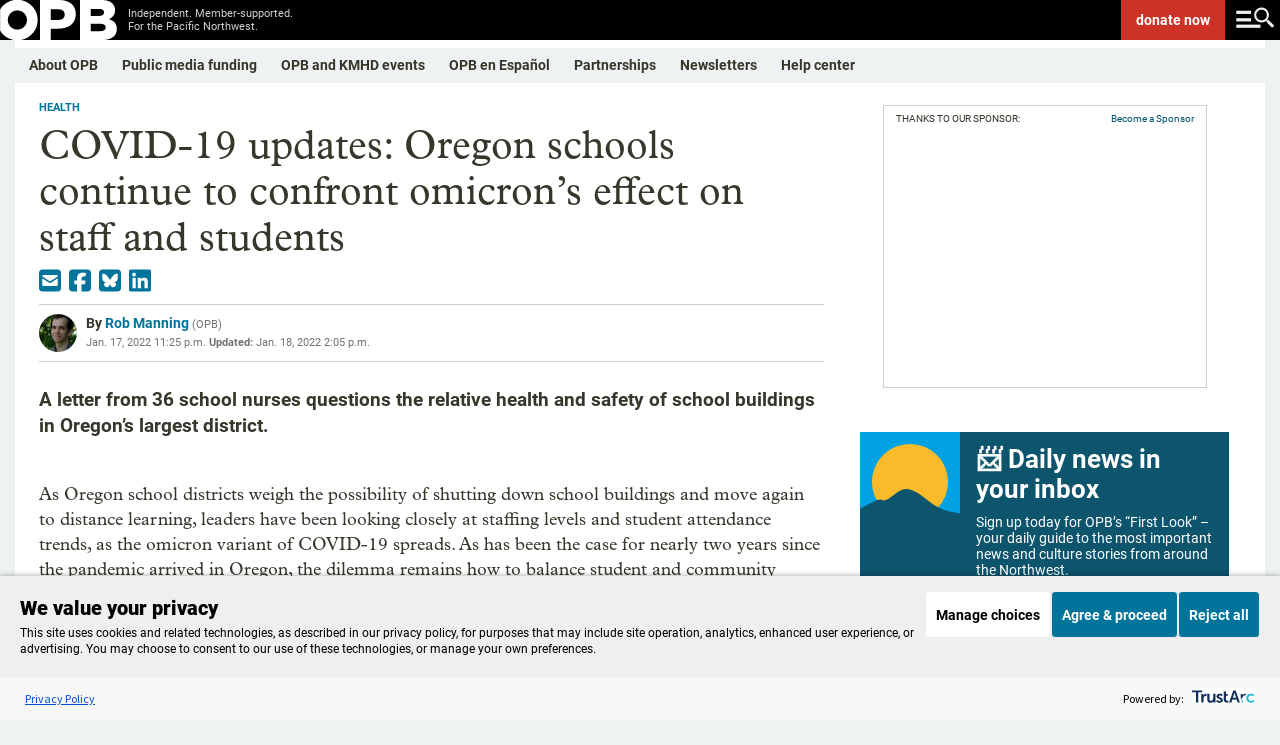

--- FILE ---
content_type: text/html; charset=utf-8
request_url: https://www.opb.org/article/2022/01/17/covid-updates-oregon-schools-confront-omicron-effect-on-staff-students/
body_size: 45134
content:
<!DOCTYPE html><html lang="en"><head><script>window.dataLayer = 
          window.dataLayer || [];
          window.dataLayer.push({"content_provider":"OPB","content_group":"News","series":"","author":"Rob Manning","duration":739,"content_type":"template/article","tags":"COVID-19 | Health | Education"});</script><script>(function(w,d,s,l,i){w[l]=w[l]||[];w[l].push({'gtm.start':
        new Date().getTime(),event:'gtm.js'});var f=d.getElementsByTagName(s)[0],
        j=d.createElement(s),dl=l!='dataLayer'?'&l='+l:'';j.async=true;j.src=
        'https://www.googletagmanager.com/gtm.js?id='+i+dl;f.parentNode.insertBefore(j,f);
        })(window,document,'script','dataLayer','GTM-WJZVPH');</script><title>COVID-19 updates: Oregon schools continue to confront omicron’s effect on staff and students - OPB</title><meta property="og:url" content="https://www.opb.org/article/2022/01/17/covid-updates-oregon-schools-confront-omicron-effect-on-staff-students/"/><meta property="og:title" content="COVID-19 updates: Oregon schools continue to confront omicron’s effect on staff and students"/><meta property="og:image" content="https://opb-opb-prod.cdn.arcpublishing.com/resizer/v2/JC3ZTLVSWVEK7IMIKXCTK3ES6I.png?auth=2e26896160868624f7325fac7d1e1b3faad1233f59548b9ced7046c39571aea4&amp;width=1200&amp;height=675&amp;smart=true"/><meta property="og:description" content="A letter from 36 school nurses questions the relative health and safety of school buildings in Oregon&#x27;s largest district."/><meta property="og:site_name" content="opb"/><meta property="og:type" content="article"/><meta name="twitter:title" content="COVID-19 updates: Oregon schools continue to confront omicron’s effect on staff and students"/><meta name="twitter:url" content="https://www.opb.org/article/2022/01/17/covid-updates-oregon-schools-confront-omicron-effect-on-staff-students/"/><meta name="twitter:image" content="https://opb-opb-prod.cdn.arcpublishing.com/resizer/v2/JC3ZTLVSWVEK7IMIKXCTK3ES6I.png?auth=2e26896160868624f7325fac7d1e1b3faad1233f59548b9ced7046c39571aea4&amp;width=1200&amp;height=675&amp;smart=true"/><meta name="twitter:card" content="summary_large_image"/><meta name="twitter:description" content="A letter from 36 school nurses questions the relative health and safety of school buildings in Oregon&#x27;s largest district."/><meta property="page-type" content="Article"/><meta property="fb:app_id" content="1635670063409263"/><meta property="fb:pages" content="127822227267704"/><meta property="fb:pages" content="111249508913865"/><meta property="fb:pages" content="579165642143526"/><meta property="fb:pages" content="113050848721496"/><meta property="fb:pages" content="215427730440"/><meta property="fb:pages" content="21486761832"/><meta property="fb:pages" content="17790154938"/><meta name="apple-itunes-app" content="app-id=596183142, app-argument=https://www.opb.org/"/><script type="text/javascript">
    if (!Math.trunc) {
      Math.trunc = function (v) {
        return v < 0 ? Math.ceil(v) : Math.floor(v);
      };
    }

    if (!String.prototype.includes) {
      String.prototype.includes = function(search, start) {
        'use strict';
        if (typeof start !== 'number') {
          start = 0;
        }

        if (start + search.length > this.length) {
          return false;
        } else {
          return this.indexOf(search, start) !== -1;
        }
      };
    }

    // https://tc39.github.io/ecma262/#sec-array.prototype.findindex
    if (!Array.prototype.findIndex) {
      Object.defineProperty(Array.prototype, 'findIndex', {
        value: function(predicate) {
         // 1. Let O be ? ToObject(this value).
          if (this == null) {
            throw new TypeError('"this" is null or not defined');
          }

          var o = Object(this);

          // 2. Let len be ? ToLength(? Get(O, "length")).
          var len = o.length >>> 0;

          // 3. If IsCallable(predicate) is false, throw a TypeError exception.
          if (typeof predicate !== 'function') {
            throw new TypeError('predicate must be a function');
          }

          // 4. If thisArg was supplied, let T be thisArg; else let T be undefined.
          var thisArg = arguments[1];

          // 5. Let k be 0.
          var k = 0;

          // 6. Repeat, while k < len
          while (k < len) {
            // a. Let Pk be ! ToString(k).
            // b. Let kValue be ? Get(O, Pk).
            // c. Let testResult be ToBoolean(? Call(predicate, T, « kValue, k, O »)).
            // d. If testResult is true, return k.
            var kValue = o[k];
            if (predicate.call(thisArg, kValue, k, o)) {
              return k;
            }
            // e. Increase k by 1.
            k++;
          }

          // 7. Return -1.
          return -1;
        },
        configurable: true,
        writable: true
      });
    }

    // Production steps of ECMA-262, Edition 5, 15.4.4.18
    // Reference: http://es5.github.io/#x15.4.4.18
    if (!Array.prototype.forEach) {

      Array.prototype.forEach = function(callback/*, thisArg*/) {

        var T, k;

        if (this == null) {
          throw new TypeError('this is null or not defined');
        }

        // 1. Let O be the result of calling toObject() passing the
        // |this| value as the argument.
        var O = Object(this);

        // 2. Let lenValue be the result of calling the Get() internal
        // method of O with the argument "length".
        // 3. Let len be toUint32(lenValue).
        var len = O.length >>> 0;

        // 4. If isCallable(callback) is false, throw a TypeError exception.
        // See: http://es5.github.com/#x9.11
        if (typeof callback !== 'function') {
          throw new TypeError(callback + ' is not a function');
        }

        // 5. If thisArg was supplied, let T be thisArg; else let
        // T be undefined.
        if (arguments.length > 1) {
          T = arguments[1];
        }

        // 6. Let k be 0.
        k = 0;

        // 7. Repeat while k < len.
        while (k < len) {

          var kValue;

          // a. Let Pk be ToString(k).
          //    This is implicit for LHS operands of the in operator.
          // b. Let kPresent be the result of calling the HasProperty
          //    internal method of O with argument Pk.
          //    This step can be combined with c.
          // c. If kPresent is true, then
          if (k in O) {

            // i. Let kValue be the result of calling the Get internal
            // method of O with argument Pk.
            kValue = O[k];

            // ii. Call the Call internal method of callback with T as
            // the this value and argument list containing kValue, k, and O.
            callback.call(T, kValue, k, O);
          }
          // d. Increase k by 1.
          k++;
        }
        // 8. return undefined.
      };
    }

    if (window.NodeList && !NodeList.prototype.forEach) {
      NodeList.prototype.forEach = Array.prototype.forEach;
    }

    if ((!window.Symbol || !Symbol.hasInstance) && !String.prototype.startsWith) {
      // Polyfilling Symbol.hasInstance and String.prototype.startsWith from: https://polyfill.io/v3/polyfill.min.js?features=Symbol.hasInstance%2CString.prototype.startsWith
      (function(undefined) {function ArrayCreate(r){if(1/r==-Infinity&&(r=0),r>Math.pow(2,32)-1)throw new RangeError("Invalid array length");var n=[];return n.length=r,n}function Call(t,l){var n=arguments.length>2?arguments[2]:[];if(!1===IsCallable(t))throw new TypeError(Object.prototype.toString.call(t)+"is not a function.");return t.apply(l,n)}function CreateDataProperty(e,r,t){var a={value:t,writable:!0,enumerable:!0,configurable:!0};try{return Object.defineProperty(e,r,a),!0}catch(n){return!1}}function CreateDataPropertyOrThrow(t,r,o){var e=CreateDataProperty(t,r,o);if(!e)throw new TypeError("Cannot assign value `"+Object.prototype.toString.call(o)+"` to property `"+Object.prototype.toString.call(r)+"` on object `"+Object.prototype.toString.call(t)+"`");return e}function CreateMethodProperty(e,r,t){var a={value:t,writable:!0,enumerable:!1,configurable:!0};Object.defineProperty(e,r,a)}function Get(n,t){return n[t]}function HasProperty(n,r){return r in n}function IsArray(r){return"[object Array]"===Object.prototype.toString.call(r)}function IsCallable(n){return"function"==typeof n}function RequireObjectCoercible(e){if(null===e||e===undefined)throw TypeError();return e}function ToBoolean(o){return Boolean(o)}function ToInteger(n){var i=Number(n);return isNaN(i)?0:1/i===Infinity||1/i==-Infinity||i===Infinity||i===-Infinity?i:(i<0?-1:1)*Math.floor(Math.abs(i))}function ToLength(n){var t=ToInteger(n);return t<=0?0:Math.min(t,Math.pow(2,53)-1)}function ToObject(e){if(null===e||e===undefined)throw TypeError();return Object(e)}function GetV(t,e){return ToObject(t)[e]}function GetMethod(e,n){var r=GetV(e,n);if(null===r||r===undefined)return undefined;if(!1===IsCallable(r))throw new TypeError("Method not callable: "+n);return r}function Type(e){switch(typeof e){case"undefined":return"undefined";case"boolean":return"boolean";case"number":return"number";case"string":return"string";case"symbol":return"symbol";default:return null===e?"null":"Symbol"in this&&e instanceof this.Symbol?"symbol":"object"}}function GetPrototypeFromConstructor(t,o){var r=Get(t,"prototype");return"object"!==Type(r)&&(r=o),r}function OrdinaryCreateFromConstructor(r,e){var t=arguments[2]||{},o=GetPrototypeFromConstructor(r,e),a=Object.create(o);for(var n in t)Object.prototype.hasOwnProperty.call(t,n)&&Object.defineProperty(a,n,{configurable:!0,enumerable:!1,writable:!0,value:t[n]});return a}function IsConstructor(t){return"object"===Type(t)&&("function"==typeof t&&!!t.prototype)}function Construct(r){var t=arguments.length>2?arguments[2]:r,o=arguments.length>1?arguments[1]:[];if(!IsConstructor(r))throw new TypeError("F must be a constructor.");if(!IsConstructor(t))throw new TypeError("newTarget must be a constructor.");if(t===r)return new(Function.prototype.bind.apply(r,[null].concat(o)));var n=OrdinaryCreateFromConstructor(t,Object.prototype);return Call(r,n,o)}function ArraySpeciesCreate(r,e){if(1/e==-Infinity&&(e=0),!1===IsArray(r))return ArrayCreate(e);var t=Get(r,"constructor");if("object"===Type(t)&&null===(t="Symbol"in this&&"species"in this.Symbol?Get(t,this.Symbol.species):undefined)&&(t=undefined),t===undefined)return ArrayCreate(e);if(!IsConstructor(t))throw new TypeError("C must be a constructor");return Construct(t,[e])}function IsRegExp(e){if("object"!==Type(e))return!1;var t="Symbol"in this&&"match"in this.Symbol?Get(e,this.Symbol.match):undefined;if(t!==undefined)return ToBoolean(t);try{var n=e.lastIndex;return e.lastIndex=0,RegExp.prototype.exec.call(e),!0}catch(r){}finally{e.lastIndex=n}return!1}function OrdinaryToPrimitive(r,t){if("string"===t)var e=["toString","valueOf"];else e=["valueOf","toString"];for(var i=0;i<e.length;++i){var n=e[i],a=Get(r,n);if(IsCallable(a)){var o=Call(a,r);if("object"!==Type(o))return o}}throw new TypeError("Cannot convert to primitive.")}function ToPrimitive(e){var t=arguments.length>1?arguments[1]:undefined;if("object"===Type(e)){if(arguments.length<2)var i="default";else t===String?i="string":t===Number&&(i="number");var r="function"==typeof this.Symbol&&"symbol"==typeof this.Symbol.toPrimitive?GetMethod(e,this.Symbol.toPrimitive):undefined;if(r!==undefined){var n=Call(r,e,[i]);if("object"!==Type(n))return n;throw new TypeError("Cannot convert exotic object to primitive.")}return"default"===i&&(i="number"),OrdinaryToPrimitive(e,i)}return e}function ToString(t){switch(Type(t)){case"symbol":throw new TypeError("Cannot convert a Symbol value to a string");case"object":return ToString(ToPrimitive(t,"string"));default:return String(t)}}CreateMethodProperty(String.prototype,"startsWith",function t(e){"use strict";var r=arguments.length>1?arguments[1]:undefined,n=RequireObjectCoercible(this),i=ToString(n);if(IsRegExp(e))throw new TypeError("First argument to String.prototype.startsWith must not be a regular expression");var o=ToString(e),s=ToInteger(r),a=i.length,g=Math.min(Math.max(s,0),a);return!(o.length+g>a)&&0===i.substr(g).indexOf(e)});!function(t,r,n){"use strict";var e,o=0,u=""+Math.random(),l="__symbol:",c=l.length,a="__symbol@@"+u,i="defineProperty",f="defineProperties",s="getOwnPropertyNames",v="getOwnPropertyDescriptor",b="propertyIsEnumerable",h=t.prototype,y=h.hasOwnProperty,m=h[b],p=h.toString,g=Array.prototype.concat,w=t.getOwnPropertyNames?t.getOwnPropertyNames(window):[],d=t[s],S=function L(t){if("[object Window]"===p.call(t))try{return d(t)}catch(r){return g.call([],w)}return d(t)},P=t[v],j=t.create,O=t.keys,E=t.freeze||t,N=t[i],_=t[f],k=P(t,s),T=function(t,r,n){if(!y.call(t,a))try{N(t,a,{enumerable:!1,configurable:!1,writable:!1,value:{}})}catch(e){t[a]={}}t[a]["@@"+r]=n},z=function(t,r){var n=j(t);return S(r).forEach(function(t){M.call(r,t)&&G(n,t,r[t])}),n},A=function(t){var r=j(t);return r.enumerable=!1,r},D=function Q(){},F=function(t){return t!=a&&!y.call(x,t)},I=function(t){return t!=a&&y.call(x,t)},M=function R(t){var r=""+t;return I(r)?y.call(this,r)&&this[a]["@@"+r]:m.call(this,t)},W=function(r){var n={enumerable:!1,configurable:!0,get:D,set:function(t){e(this,r,{enumerable:!1,configurable:!0,writable:!0,value:t}),T(this,r,!0)}};try{N(h,r,n)}catch(o){h[r]=n.value}return E(x[r]=N(t(r),"constructor",B))},q=function U(){var t=arguments[0];if(this instanceof U)throw new TypeError("Symbol is not a constructor");return W(l.concat(t||"",u,++o))},x=j(null),B={value:q},C=function(t){return x[t]},G=function V(t,r,n){var o=""+r;return I(o)?(e(t,o,n.enumerable?A(n):n),T(t,o,!!n.enumerable)):N(t,r,n),t},H=function(t){return function(r){return y.call(t,a)&&y.call(t[a],"@@"+r)}},J=function X(t){return S(t).filter(t===h?H(t):I).map(C)};k.value=G,N(t,i,k),k.value=J,N(t,"getOwnPropertySymbols",k),k.value=function Y(t){return S(t).filter(F)},N(t,s,k),k.value=function Z(t,r){var n=J(r);return n.length?O(r).concat(n).forEach(function(n){M.call(r,n)&&G(t,n,r[n])}):_(t,r),t},N(t,f,k),k.value=M,N(h,b,k),k.value=q,N(n,"Symbol",k),k.value=function(t){var r=l.concat(l,t,u);return r in h?x[r]:W(r)},N(q,"for",k),k.value=function(t){if(F(t))throw new TypeError(t+" is not a symbol");return y.call(x,t)?t.slice(2*c,-u.length):void 0},N(q,"keyFor",k),k.value=function $(t,r){var n=P(t,r);return n&&I(r)&&(n.enumerable=M.call(t,r)),n},N(t,v,k),k.value=function(t,r){return 1===arguments.length||void 0===r?j(t):z(t,r)},N(t,"create",k);var K=null===function(){return this}.call(null);k.value=K?function(){var t=p.call(this);return"[object String]"===t&&I(this)?"[object Symbol]":t}:function(){if(this===window)return"[object Null]";var t=p.call(this);return"[object String]"===t&&I(this)?"[object Symbol]":t},N(h,"toString",k),e=function(t,r,n){var e=P(h,r);delete h[r],N(t,r,n),t!==h&&N(h,r,e)}}(Object,0,this);Object.defineProperty(Symbol,"hasInstance",{value:Symbol("hasInstance")});}).call('object' === typeof window && window || 'object' === typeof self && self || 'object' === typeof global && global || {});
    }

    (function(undefined) {function Call(t,l){var n=arguments.length>2?arguments[2]:[];if(!1===IsCallable(t))throw new TypeError(Object.prototype.toString.call(t)+"is not a function.");return t.apply(l,n)}function CreateMethodProperty(e,r,t){var a={value:t,writable:!0,enumerable:!1,configurable:!0};Object.defineProperty(e,r,a)}function Get(n,t){return n[t]}function HasProperty(n,r){return r in n}function IsArray(r){return"[object Array]"===Object.prototype.toString.call(r)}function IsCallable(n){return"function"==typeof n}function ToInteger(n){var i=Number(n);return isNaN(i)?0:1/i===Infinity||1/i==-Infinity||i===Infinity||i===-Infinity?i:(i<0?-1:1)*Math.floor(Math.abs(i))}function ToLength(n){var t=ToInteger(n);return t<=0?0:Math.min(t,Math.pow(2,53)-1)}function ToObject(e){if(null===e||e===undefined)throw TypeError();return Object(e)}function GetV(t,e){return ToObject(t)[e]}function GetMethod(e,n){var r=GetV(e,n);if(null===r||r===undefined)return undefined;if(!1===IsCallable(r))throw new TypeError("Method not callable: "+n);return r}function Type(e){switch(typeof e){case"undefined":return"undefined";case"boolean":return"boolean";case"number":return"number";case"string":return"string";case"symbol":return"symbol";default:return null===e?"null":"Symbol"in this&&e instanceof this.Symbol?"symbol":"object"}}function OrdinaryToPrimitive(r,t){if("string"===t)var e=["toString","valueOf"];else e=["valueOf","toString"];for(var i=0;i<e.length;++i){var n=e[i],a=Get(r,n);if(IsCallable(a)){var o=Call(a,r);if("object"!==Type(o))return o}}throw new TypeError("Cannot convert to primitive.")}function ToPrimitive(e){var t=arguments.length>1?arguments[1]:undefined;if("object"===Type(e)){if(arguments.length<2)var i="default";else t===String?i="string":t===Number&&(i="number");var r="function"==typeof this.Symbol&&"symbol"==typeof this.Symbol.toPrimitive?GetMethod(e,this.Symbol.toPrimitive):undefined;if(r!==undefined){var n=Call(r,e,[i]);if("object"!==Type(n))return n;throw new TypeError("Cannot convert exotic object to primitive.")}return"default"===i&&(i="number"),OrdinaryToPrimitive(e,i)}return e}function ToString(t){switch(Type(t)){case"symbol":throw new TypeError("Cannot convert a Symbol value to a string");case"object":return ToString(ToPrimitive(t,"string"));default:return String(t)}}!function(e){"use strict";function t(t){return!!t&&("Symbol"in e&&"iterator"in e.Symbol&&"function"==typeof t[Symbol.iterator]||!!Array.isArray(t))}function n(e){return"from"in Array?Array.from(e):Array.prototype.slice.call(e)}!function(){function r(e){var t="",n=!0;return e.forEach(function(e){var r=encodeURIComponent(e.name),a=encodeURIComponent(e.value);n||(t+="&"),t+=r+"="+a,n=!1}),t.replace(/%20/g,"+")}function a(e,t){var n=e.split("&");t&&-1===n[0].indexOf("=")&&(n[0]="="+n[0]);var r=[];n.forEach(function(e){if(0!==e.length){var t=e.indexOf("=");if(-1!==t)var n=e.substring(0,t),a=e.substring(t+1);else n=e,a="";n=n.replace(/\+/g," "),a=a.replace(/\+/g," "),r.push({name:n,value:a})}});var a=[];return r.forEach(function(e){a.push({name:decodeURIComponent(e.name),value:decodeURIComponent(e.value)})}),a}function i(e){if(c)return new s(e);var t=document.createElement("a");return t.href=e,t}function o(e){var i=this;this._list=[],e===undefined||null===e||(e instanceof o?this._list=a(String(e)):"object"==typeof e&&t(e)?n(e).forEach(function(e){if(!t(e))throw TypeError();var r=n(e);if(2!==r.length)throw TypeError();i._list.push({name:String(r[0]),value:String(r[1])})}):"object"==typeof e&&e?Object.keys(e).forEach(function(t){i._list.push({name:String(t),value:String(e[t])})}):(e=String(e),"?"===e.substring(0,1)&&(e=e.substring(1)),this._list=a(e))),this._url_object=null,this._setList=function(e){u||(i._list=e)};var u=!1;this._update_steps=function(){u||(u=!0,i._url_object&&("about:"===i._url_object.protocol&&-1!==i._url_object.pathname.indexOf("?")&&(i._url_object.pathname=i._url_object.pathname.split("?")[0]),i._url_object.search=r(i._list),u=!1))}}function u(e,t){var n=0;this.next=function(){if(n>=e.length)return{done:!0,value:undefined};var r=e[n++];return{done:!1,value:"key"===t?r.name:"value"===t?r.value:[r.name,r.value]}}}function l(t,n){function r(){var e=l.href.replace(/#$|\?$|\?(?=#)/g,"");l.href!==e&&(l.href=e)}function u(){m._setList(l.search?a(l.search.substring(1)):[]),m._update_steps()}if(!(this instanceof e.URL))throw new TypeError("Failed to construct 'URL': Please use the 'new' operator.");n&&(t=function(){if(c)return new s(t,n).href;var e;try{var r;if("[object OperaMini]"===Object.prototype.toString.call(window.operamini)?(e=document.createElement("iframe"),e.style.display="none",document.documentElement.appendChild(e),r=e.contentWindow.document):document.implementation&&document.implementation.createHTMLDocument?r=document.implementation.createHTMLDocument(""):document.implementation&&document.implementation.createDocument?(r=document.implementation.createDocument("http://www.w3.org/1999/xhtml","html",null),r.documentElement.appendChild(r.createElement("head")),r.documentElement.appendChild(r.createElement("body"))):window.ActiveXObject&&(r=new window.ActiveXObject("htmlfile"),r.write("<head></head><body></body>"),r.close()),!r)throw Error("base not supported");var a=r.createElement("base");a.href=n,r.getElementsByTagName("head")[0].appendChild(a);var i=r.createElement("a");return i.href=t,i.href}finally{e&&e.parentNode.removeChild(e)}}());var l=i(t||""),f=function(){if(!("defineProperties"in Object))return!1;try{var e={};return Object.defineProperties(e,{prop:{get:function(){return!0}}}),e.prop}catch(t){return!1}}(),h=f?this:document.createElement("a"),m=new o(l.search?l.search.substring(1):null);return m._url_object=h,Object.defineProperties(h,{href:{get:function(){return l.href},set:function(e){l.href=e,r(),u()},enumerable:!0,configurable:!0},origin:{get:function(){return"origin"in l?l.origin:this.protocol+"//"+this.host},enumerable:!0,configurable:!0},protocol:{get:function(){return l.protocol},set:function(e){l.protocol=e},enumerable:!0,configurable:!0},username:{get:function(){return l.username},set:function(e){l.username=e},enumerable:!0,configurable:!0},password:{get:function(){return l.password},set:function(e){l.password=e},enumerable:!0,configurable:!0},host:{get:function(){var e={"http:":/:80$/,"https:":/:443$/,"ftp:":/:21$/}[l.protocol];return e?l.host.replace(e,""):l.host},set:function(e){l.host=e},enumerable:!0,configurable:!0},hostname:{get:function(){return l.hostname},set:function(e){l.hostname=e},enumerable:!0,configurable:!0},port:{get:function(){return l.port},set:function(e){l.port=e},enumerable:!0,configurable:!0},pathname:{get:function(){return"/"!==l.pathname.charAt(0)?"/"+l.pathname:l.pathname},set:function(e){l.pathname=e},enumerable:!0,configurable:!0},search:{get:function(){return l.search},set:function(e){l.search!==e&&(l.search=e,r(),u())},enumerable:!0,configurable:!0},searchParams:{get:function(){return m},enumerable:!0,configurable:!0},hash:{get:function(){return l.hash},set:function(e){l.hash=e,r()},enumerable:!0,configurable:!0},toString:{value:function(){return l.toString()},enumerable:!1,configurable:!0},valueOf:{value:function(){return l.valueOf()},enumerable:!1,configurable:!0}}),h}var c,s=e.URL;try{if(s){if("searchParams"in(c=new e.URL("http://example.com"))){var f=new l("http://example.com");if(f.search="a=1&b=2","http://example.com/?a=1&b=2"===f.href&&(f.search="","http://example.com/"===f.href))return}"href"in c||(c=undefined),c=undefined}}catch(m){}if(Object.defineProperties(o.prototype,{append:{value:function(e,t){this._list.push({name:e,value:t}),this._update_steps()},writable:!0,enumerable:!0,configurable:!0},"delete":{value:function(e){for(var t=0;t<this._list.length;)this._list[t].name===e?this._list.splice(t,1):++t;this._update_steps()},writable:!0,enumerable:!0,configurable:!0},get:{value:function(e){for(var t=0;t<this._list.length;++t)if(this._list[t].name===e)return this._list[t].value;return null},writable:!0,enumerable:!0,configurable:!0},getAll:{value:function(e){for(var t=[],n=0;n<this._list.length;++n)this._list[n].name===e&&t.push(this._list[n].value);return t},writable:!0,enumerable:!0,configurable:!0},has:{value:function(e){for(var t=0;t<this._list.length;++t)if(this._list[t].name===e)return!0;return!1},writable:!0,enumerable:!0,configurable:!0},set:{value:function(e,t){for(var n=!1,r=0;r<this._list.length;)this._list[r].name===e?n?this._list.splice(r,1):(this._list[r].value=t,n=!0,++r):++r;n||this._list.push({name:e,value:t}),this._update_steps()},writable:!0,enumerable:!0,configurable:!0},entries:{value:function(){return new u(this._list,"key+value")},writable:!0,enumerable:!0,configurable:!0},keys:{value:function(){return new u(this._list,"key")},writable:!0,enumerable:!0,configurable:!0},values:{value:function(){return new u(this._list,"value")},writable:!0,enumerable:!0,configurable:!0},forEach:{value:function(e){var t=arguments.length>1?arguments[1]:undefined;this._list.forEach(function(n){e.call(t,n.value,n.name)})},writable:!0,enumerable:!0,configurable:!0},toString:{value:function(){return r(this._list)},writable:!0,enumerable:!1,configurable:!0}}),"Symbol"in e&&"iterator"in e.Symbol&&(Object.defineProperty(o.prototype,e.Symbol.iterator,{value:o.prototype.entries,writable:!0,enumerable:!0,configurable:!0}),Object.defineProperty(u.prototype,e.Symbol.iterator,{value:function(){return this},writable:!0,enumerable:!0,configurable:!0})),s)for(var h in s)s.hasOwnProperty(h)&&"function"==typeof s[h]&&(l[h]=s[h]);e.URL=l,e.URLSearchParams=o}(),function(){if("1"!==new e.URLSearchParams([["a",1]]).get("a")||"1"!==new e.URLSearchParams({a:1}).get("a")){var r=e.URLSearchParams;e.URLSearchParams=function(e){if(e&&"object"==typeof e&&t(e)){var a=new r;return n(e).forEach(function(e){if(!t(e))throw TypeError();var r=n(e);if(2!==r.length)throw TypeError();a.append(r[0],r[1])}),a}return e&&"object"==typeof e?(a=new r,Object.keys(e).forEach(function(t){a.set(t,e[t])}),a):new r(e)}}}()}(self);}).call('object' === typeof window && window || 'object' === typeof self && self || 'object' === typeof global && global || {});

    document.createElement("picture");
    </script><script type="application/javascript" id="polyfill-script">if(!Array.prototype.includes||!(window.Object && window.Object.assign)||!window.Promise||!window.Symbol||!window.fetch){document.write('<script type="application/javascript" src="/pf/dist/engine/polyfill.js?d=200&mxId=00000000" defer=""><\/script>')}</script><script id="fusion-engine-react-script" type="application/javascript" src="/pf/dist/engine/react.js?d=200&amp;mxId=00000000" defer=""></script><script id="fusion-engine-combinations-script" type="application/javascript" src="/pf/dist/components/combinations/default.js?d=200&amp;mxId=00000000" defer=""></script><link id="fusion-template-styles" rel="stylesheet" type="text/css" href="/pf/dist/components/combinations/default.css?d=200&amp;mxId=00000000"/><meta name="viewport" content="width=device-width, initial-scale=1"/><link rel="stylesheet" href="/pf/resources/dist/opb/css/style.css?d=200"/><link rel="icon" type="image/x-icon" href="https://www.opb.org/favicon.ico"/><link rel="canonical" href="https://www.opb.org/article/2022/01/17/covid-updates-oregon-schools-confront-omicron-effect-on-staff-students/"/><script type="application/ld+json">{"@context":"http://schema.org","@type":"NewsArticle","mainEntityOfPage":{"@type":"WebPage","@id":"https://www.opb.org/article/2022/01/17/covid-updates-oregon-schools-confront-omicron-effect-on-staff-students/"},"headline":"COVID-19 updates: Oregon schools continue to confront omicron’s effect on staff and students","description":"A letter from 36 school nurses questions the relative health and safety of school buildings in Oregons largest district.","datePublished":"2022-01-18T14:05:26.938Z","dateModified":"2022-01-18T14:05:27.328Z","author":{"@type":"Person","name":"Rob Manning"},"publisher":{"@type":"Organization","name":"OPB","logo":{"@type":"ImageObject","url":"https://www.opb.org/pf/resources/images/opb/opb-jsonld.png","width":182,"height":60}},"image":["https://opb-opb-prod.cdn.arcpublishing.com/resizer/v2/JC3ZTLVSWVEK7IMIKXCTK3ES6I.png?auth=2e26896160868624f7325fac7d1e1b3faad1233f59548b9ced7046c39571aea4&width=1200&height=675&smart=true","https://opb-opb-prod.cdn.arcpublishing.com/resizer/v2/JC3ZTLVSWVEK7IMIKXCTK3ES6I.png?auth=2e26896160868624f7325fac7d1e1b3faad1233f59548b9ced7046c39571aea4&width=1440&height=810&smart=true"]}</script><meta name="datePublished" content="2022-01-17"/><meta name="story_id" content="XYPJAJYTNBEH3ARQ355UC25ASQ"/><meta name="has_audio" content="0"/><meta name="programs" content=""/><meta name="category" content="COVID-19 | Health | Education"/><meta name="keywords" content="COVID-19 | Health | Education"/><meta name="wordCount" content="739"/><script type="text/javascript" async="" src="https://consent.trustarc.com/v2/notice/qaomny"></script><link rel="preconnect" href="https://dev.visualwebsiteoptimizer.com"/><script type="text/javascript" id="vwoCode">window._vwo_code || (function() {
          var account_id=1084215,
          version=2.1,
          settings_tolerance=2000,
          hide_element='body',  
          hide_element_style = 'opacity:0 !important;filter:alpha(opacity=0) !important;background:none !important;transition:none !important;',
          /* DO NOT EDIT BELOW THIS LINE */
          f=false,w=window,d=document,v=d.querySelector('#vwoCode'),cK='_vwo_'+account_id+'_settings',cc={};try{var c=JSON.parse(localStorage.getItem('_vwo_'+account_id+'_config'));cc=c&&typeof c==='object'?c:{}}catch(e){}var stT=cc.stT==='session'?w.sessionStorage:w.localStorage;code={nonce:v&&v.nonce,library_tolerance:function(){return typeof library_tolerance!=='undefined'?library_tolerance:undefined},settings_tolerance:function(){return cc.sT||settings_tolerance},hide_element_style:function(){return'{'+(cc.hES||hide_element_style)+'}'},hide_element:function(){if(performance.getEntriesByName('first-contentful-paint')[0]){return''}return typeof cc.hE==='string'?cc.hE:hide_element},getVersion:function(){return version},finish:function(e){if(!f){f=true;var t=d.getElementById('_vis_opt_path_hides');if(t)t.parentNode.removeChild(t);if(e)(new Image).src='https://dev.visualwebsiteoptimizer.com/ee.gif?a='+account_id+e}},finished:function(){return f},addScript:function(e){var t=d.createElement('script');t.type='text/javascript';if(e.src){t.src=e.src}else{t.text=e.text}v&&t.setAttribute('nonce',v.nonce);d.getElementsByTagName('head')[0].appendChild(t)},load:function(e,t){var n=this.getSettings(),i=d.createElement('script'),r=this;t=t||{};if(n){i.textContent=n;d.getElementsByTagName('head')[0].appendChild(i);if(!w.VWO||VWO.caE){stT.removeItem(cK);r.load(e)}}else{var o=new XMLHttpRequest;o.open('GET',e,true);o.withCredentials=!t.dSC;o.responseType=t.responseType||'text';o.onload=function(){if(t.onloadCb){return t.onloadCb(o,e)}if(o.status===200||o.status===304){_vwo_code.addScript({text:o.responseText})}else{_vwo_code.finish('&e=loading_failure:'+e)}};o.onerror=function(){if(t.onerrorCb){return t.onerrorCb(e)}_vwo_code.finish('&e=loading_failure:'+e)};o.send()}},getSettings:function(){try{var e=stT.getItem(cK);if(!e){return}e=JSON.parse(e);if(Date.now()>e.e){stT.removeItem(cK);return}return e.s}catch(e){return}},init:function(){if(d.URL.indexOf('__vwo_disable__')>-1)return;var e=this.settings_tolerance();w._vwo_settings_timer=setTimeout(function(){_vwo_code.finish();stT.removeItem(cK)},e);var t;if(this.hide_element()!=='body'){t=d.createElement('style');var n=this.hide_element(),i=n?n+this.hide_element_style():'',r=d.getElementsByTagName('head')[0];t.setAttribute('id','_vis_opt_path_hides');v&&t.setAttribute('nonce',v.nonce);t.setAttribute('type','text/css');if(t.styleSheet)t.styleSheet.cssText=i;else t.appendChild(d.createTextNode(i));r.appendChild(t)}else{t=d.getElementsByTagName('head')[0];var i=d.createElement('div');i.style.cssText='z-index: 2147483647 !important;position: fixed !important;left: 0 !important;top: 0 !important;width: 100% !important;height: 100% !important;background: white !important;display: block !important;';i.setAttribute('id','_vis_opt_path_hides');i.classList.add('_vis_hide_layer');t.parentNode.insertBefore(i,t.nextSibling)}var o=window._vis_opt_url||d.URL,s='https://dev.visualwebsiteoptimizer.com/j.php?a='+account_id+'&u='+encodeURIComponent(o)+'&vn='+version;if(w.location.search.indexOf('_vwo_xhr')!==-1){this.addScript({src:s})}else{this.load(s+'&x=true')}}};w._vwo_code=code;code.init();})();</script>
<script>(window.BOOMR_mq=window.BOOMR_mq||[]).push(["addVar",{"rua.upush":"false","rua.cpush":"true","rua.upre":"false","rua.cpre":"true","rua.uprl":"false","rua.cprl":"false","rua.cprf":"false","rua.trans":"SJ-b901a413-8075-4d47-b1c0-60c486367222","rua.cook":"false","rua.ims":"false","rua.ufprl":"false","rua.cfprl":"true","rua.isuxp":"false","rua.texp":"norulematch","rua.ceh":"false","rua.ueh":"false","rua.ieh.st":"0"}]);</script>
                              <script>!function(e){var n="https://s.go-mpulse.net/boomerang/";if("False"=="True")e.BOOMR_config=e.BOOMR_config||{},e.BOOMR_config.PageParams=e.BOOMR_config.PageParams||{},e.BOOMR_config.PageParams.pci=!0,n="https://s2.go-mpulse.net/boomerang/";if(window.BOOMR_API_key="LMCSE-ANKAX-2ECXU-27BW6-DEWG7",function(){function e(){if(!o){var e=document.createElement("script");e.id="boomr-scr-as",e.src=window.BOOMR.url,e.async=!0,i.parentNode.appendChild(e),o=!0}}function t(e){o=!0;var n,t,a,r,d=document,O=window;if(window.BOOMR.snippetMethod=e?"if":"i",t=function(e,n){var t=d.createElement("script");t.id=n||"boomr-if-as",t.src=window.BOOMR.url,BOOMR_lstart=(new Date).getTime(),e=e||d.body,e.appendChild(t)},!window.addEventListener&&window.attachEvent&&navigator.userAgent.match(/MSIE [67]\./))return window.BOOMR.snippetMethod="s",void t(i.parentNode,"boomr-async");a=document.createElement("IFRAME"),a.src="about:blank",a.title="",a.role="presentation",a.loading="eager",r=(a.frameElement||a).style,r.width=0,r.height=0,r.border=0,r.display="none",i.parentNode.appendChild(a);try{O=a.contentWindow,d=O.document.open()}catch(_){n=document.domain,a.src="javascript:var d=document.open();d.domain='"+n+"';void(0);",O=a.contentWindow,d=O.document.open()}if(n)d._boomrl=function(){this.domain=n,t()},d.write("<bo"+"dy onload='document._boomrl();'>");else if(O._boomrl=function(){t()},O.addEventListener)O.addEventListener("load",O._boomrl,!1);else if(O.attachEvent)O.attachEvent("onload",O._boomrl);d.close()}function a(e){window.BOOMR_onload=e&&e.timeStamp||(new Date).getTime()}if(!window.BOOMR||!window.BOOMR.version&&!window.BOOMR.snippetExecuted){window.BOOMR=window.BOOMR||{},window.BOOMR.snippetStart=(new Date).getTime(),window.BOOMR.snippetExecuted=!0,window.BOOMR.snippetVersion=12,window.BOOMR.url=n+"LMCSE-ANKAX-2ECXU-27BW6-DEWG7";var i=document.currentScript||document.getElementsByTagName("script")[0],o=!1,r=document.createElement("link");if(r.relList&&"function"==typeof r.relList.supports&&r.relList.supports("preload")&&"as"in r)window.BOOMR.snippetMethod="p",r.href=window.BOOMR.url,r.rel="preload",r.as="script",r.addEventListener("load",e),r.addEventListener("error",function(){t(!0)}),setTimeout(function(){if(!o)t(!0)},3e3),BOOMR_lstart=(new Date).getTime(),i.parentNode.appendChild(r);else t(!1);if(window.addEventListener)window.addEventListener("load",a,!1);else if(window.attachEvent)window.attachEvent("onload",a)}}(),"".length>0)if(e&&"performance"in e&&e.performance&&"function"==typeof e.performance.setResourceTimingBufferSize)e.performance.setResourceTimingBufferSize();!function(){if(BOOMR=e.BOOMR||{},BOOMR.plugins=BOOMR.plugins||{},!BOOMR.plugins.AK){var n="true"=="true"?1:0,t="",a="cj3bphqccuevc2l2u6mq-f-993376472-clientnsv4-s.akamaihd.net",i="false"=="true"?2:1,o={"ak.v":"39","ak.cp":"921305","ak.ai":parseInt("590344",10),"ak.ol":"0","ak.cr":9,"ak.ipv":4,"ak.proto":"h2","ak.rid":"4aff514","ak.r":51990,"ak.a2":n,"ak.m":"dscr","ak.n":"ff","ak.bpcip":"18.118.23.0","ak.cport":54342,"ak.gh":"2.17.209.145","ak.quicv":"","ak.tlsv":"tls1.3","ak.0rtt":"","ak.0rtt.ed":"","ak.csrc":"-","ak.acc":"","ak.t":"1769645977","ak.ak":"hOBiQwZUYzCg5VSAfCLimQ==sgdNg1Tm51Tg8Xa2Gh7fCjV/wYQQkkE/s0Ok0EnyGqkFYHuWdiBoUrdTR1hY6lFp6hng1jcUiR8bUcmdlRpO0KZ0Oa4R8J6vF4DASaz7RhTjtktD9rTNNcjBYACp/vt6CRjOqr8sR6RNewgiI/TEFN99t+U85RN8xvqjEOBSJtWdChzD1clg7em2w5lcbw97lKP0mUq+o8kDYmp1lC45H7QaRA+tPGWXJ5jqyGmiFc3vp5DI/fNV0pkLdoWvcDXTL+iF5jljYnHbbPiVhv06tmqx08C9m5lwIUNRbU4IkGrGuo1oRs3e3QB9l7iJIgxbieOIZF3EqIDtQPAZ3IdGRK5ZvY2I9xr1UZIGc/SnJo+4/O5cdHF4RRl2DV5X34AxBimFX1yMuDmFsl4fdPGtNXQcwhcB2OPXJ1fBYc6xdlM=","ak.pv":"85","ak.dpoabenc":"","ak.tf":i};if(""!==t)o["ak.ruds"]=t;var r={i:!1,av:function(n){var t="http.initiator";if(n&&(!n[t]||"spa_hard"===n[t]))o["ak.feo"]=void 0!==e.aFeoApplied?1:0,BOOMR.addVar(o)},rv:function(){var e=["ak.bpcip","ak.cport","ak.cr","ak.csrc","ak.gh","ak.ipv","ak.m","ak.n","ak.ol","ak.proto","ak.quicv","ak.tlsv","ak.0rtt","ak.0rtt.ed","ak.r","ak.acc","ak.t","ak.tf"];BOOMR.removeVar(e)}};BOOMR.plugins.AK={akVars:o,akDNSPreFetchDomain:a,init:function(){if(!r.i){var e=BOOMR.subscribe;e("before_beacon",r.av,null,null),e("onbeacon",r.rv,null,null),r.i=!0}return this},is_complete:function(){return!0}}}}()}(window);</script></head><body class="background_site"><noscript><iframe src="https://www.googletagmanager.com/ns.html?id=GTM-WJZVPH" height="0" width="0" style="display:none;visibility:hidden"></iframe></noscript><div id="fusion-app"><nav class="width_full"><div class="global-header | color_white background_black flex width_full"><div class="header-logo height_full"><a href="/" class="header-logo align_center flex height_full background_black"><img class="" width="100%" src="/pf/resources/images/opb/opb-logo-white.svg?d=200" alt="Oregon Public Broadcasting"/></a></div><p class="hidden--mobile text align_center color_mgray flex f_primary">Independent. Member-supported.<br/>For the Pacific Northwest.</p><p class="hidden--tablet text align_center color_mgray flex f_primary">Independent.<br/>Member-supported.</p><div class="flex justify_end width_full"><div class="contribute align_center flex pointer"><a href="https://www.opb.org/give/" class="align_center color_white background_red flex height_full f_primary f_bold f_s_xs">donate<span class="hidden--mobile"> now</span></a></div><button class="burger background_black pointer width_50 closed"><img alt="Menu" class="height_full" width="49px" src="/pf/resources/images/search-burger.svg?d=200"/></button></div><div class="h_nav_container"></div></div></nav><article class="opb-grid row background_white"><aside class="top | col desktop-12 tablet-12 mobile-12"><div class="itn_box | row f_s_xs f_primary height_35 background_lgray m_top-xxs m_bottom-xxs--mobile"><div class="itn_links | row overflow_scroll"><div class="itn_link | inline_block line_h_35 text_no-linebreak p_left-xs"><a class="color_dgray f_bold" href="https://www.opb.org/about/">About OPB</a></div><div class="itn_link | inline_block line_h_35 text_no-linebreak p_left-xs"><a class="color_dgray f_bold" href="https://www.opb.org/federal-funding/">Public media funding</a></div><div class="itn_link | inline_block line_h_35 text_no-linebreak p_left-xs"><a class="color_dgray f_bold" href="https://www.opb.org/promotions/events/">OPB and KMHD events </a></div><div class="itn_link | inline_block line_h_35 text_no-linebreak p_left-xs"><a class="color_dgray f_bold" href="https://www.opb.org/espanol/">OPB en Español</a></div><div class="itn_link | inline_block line_h_35 text_no-linebreak p_left-xs"><a class="color_dgray f_bold" href="https://www.opb.org/partnerships/">Partnerships</a></div><div class="itn_link | inline_block line_h_35 text_no-linebreak p_left-xs"><a class="color_dgray f_bold" href="https://www.opb.org/newsletter/">Newsletters</a></div><div class="itn_link | inline_block line_h_35 text_no-linebreak p_left-xs"><a class="color_dgray f_bold" href="https://opb2.my.site.com/Help/s/contactsupport">Help center</a></div></div><div class="gradient | inline_block height_35 width_75px absolute_right hidden--desktop"></div></div></aside><div class="article | row col desktop-8 tablet-12 mobile-12"><div class="col desktop-12 tablet-12 mobile-12"><div class="article-header"><h3 class="article-header__kicker | f_s_xxs f_primary f_bold uppercase m-none p_vertical-xxs"><a href="https://www.opb.org/tag/health/" class="color_dgray">Health</a></h3><h1 class="m-none color_dgray article-header__headline p_bottom-xxs">COVID-19 updates: Oregon schools continue to confront omicron’s effect on staff and students</h1><div class="p_bottom-xxs "><span class=""><a class="pointer m_right-xxs f_s_lg share_platform" href="mailto:?subject=COVID-19 updates: Oregon schools continue to confront omicron’s effect on staff and students&amp;body=https://www.opb.org/article/2022/01/17/covid-updates-oregon-schools-confront-omicron-effect-on-staff-students/" aria-label="share by email" target="_blank" rel="noopener noreferrer"><svg aria-hidden="true" focusable="false" data-prefix="fas" data-icon="square-envelope" class="svg-inline--fa fa-square-envelope " role="img" xmlns="http://www.w3.org/2000/svg" viewBox="0 0 448 512"><path fill="currentColor" d="M64 32C28.7 32 0 60.7 0 96L0 416c0 35.3 28.7 64 64 64l320 0c35.3 0 64-28.7 64-64l0-320c0-35.3-28.7-64-64-64L64 32zM218 271.7L64.2 172.4C66 156.4 79.5 144 96 144l256 0c16.5 0 30 12.4 31.8 28.4L230 271.7c-1.8 1.2-3.9 1.8-6 1.8s-4.2-.6-6-1.8zm29.4 26.9L384 210.4 384 336c0 17.7-14.3 32-32 32L96 368c-17.7 0-32-14.3-32-32l0-125.6 136.6 88.2c7 4.5 15.1 6.9 23.4 6.9s16.4-2.4 23.4-6.9z"></path></svg></a><a class="pointer m_right-xxs f_s_lg share_platform" href="https://www.facebook.com/sharer/sharer.php?u=https://www.opb.org/article/2022/01/17/covid-updates-oregon-schools-confront-omicron-effect-on-staff-students/" aria-label="share to facebook" target="_blank" rel="noopener noreferrer"><svg aria-hidden="true" focusable="false" data-prefix="fab" data-icon="square-facebook" class="svg-inline--fa fa-square-facebook " role="img" xmlns="http://www.w3.org/2000/svg" viewBox="0 0 448 512"><path fill="currentColor" d="M64 32C28.7 32 0 60.7 0 96V416c0 35.3 28.7 64 64 64h98.2V334.2H109.4V256h52.8V222.3c0-87.1 39.4-127.5 125-127.5c16.2 0 44.2 3.2 55.7 6.4V172c-6-.6-16.5-1-29.6-1c-42 0-58.2 15.9-58.2 57.2V256h83.6l-14.4 78.2H255V480H384c35.3 0 64-28.7 64-64V96c0-35.3-28.7-64-64-64H64z"></path></svg></a><a class="pointer m_right-xxs f_s_lg share_platform" href="https://bsky.app/intent/compose?text=https://www.opb.org/article/2022/01/17/covid-updates-oregon-schools-confront-omicron-effect-on-staff-students/" aria-label="share to bluesky" target="_blank" rel="noopener noreferrer"><svg aria-hidden="true" focusable="false" data-prefix="fab" data-icon="square-bluesky" class="svg-inline--fa fa-square-bluesky " role="img" xmlns="http://www.w3.org/2000/svg" viewBox="0 0 448 512"><path fill="currentColor" d="M64 32C28.7 32 0 60.7 0 96L0 416c0 35.3 28.7 64 64 64l320 0c35.3 0 64-28.7 64-64l0-320c0-35.3-28.7-64-64-64L64 32zM224 247.4c14.5-30 54-85.8 90.7-113.3c26.5-19.9 69.3-35.2 69.3 13.7c0 9.8-5.6 82.1-8.9 93.8c-11.4 40.8-53 51.2-90 44.9c64.7 11 81.2 47.5 45.6 84c-67.5 69.3-97-17.4-104.6-39.6c0 0 0 0 0 0l-.3-.9c-.9-2.6-1.4-4.1-1.8-4.1s-.9 1.5-1.8 4.1c-.1 .3-.2 .6-.3 .9c0 0 0 0 0 0c-7.6 22.2-37.1 108.8-104.6 39.6c-35.5-36.5-19.1-73 45.6-84c-37 6.3-78.6-4.1-90-44.9c-3.3-11.7-8.9-84-8.9-93.8c0-48.9 42.9-33.5 69.3-13.7c36.7 27.5 76.2 83.4 90.7 113.3z"></path></svg></a><a class="pointer m_right-xxs f_s_lg share_platform" href="https://www.linkedin.com/sharing/share-offsite/?url=https://www.opb.org/article/2022/01/17/covid-updates-oregon-schools-confront-omicron-effect-on-staff-students/" aria-label="share to linkedin" target="_blank" rel="noopener noreferrer"><svg aria-hidden="true" focusable="false" data-prefix="fab" data-icon="linkedin" class="svg-inline--fa fa-linkedin " role="img" xmlns="http://www.w3.org/2000/svg" viewBox="0 0 448 512"><path fill="currentColor" d="M416 32H31.9C14.3 32 0 46.5 0 64.3v383.4C0 465.5 14.3 480 31.9 480H416c17.6 0 32-14.5 32-32.3V64.3c0-17.8-14.4-32.3-32-32.3zM135.4 416H69V202.2h66.5V416zm-33.2-243c-21.3 0-38.5-17.3-38.5-38.5S80.9 96 102.2 96c21.2 0 38.5 17.3 38.5 38.5 0 21.3-17.2 38.5-38.5 38.5zm282.1 243h-66.4V312c0-24.8-.5-56.7-34.5-56.7-34.6 0-39.9 27-39.9 54.9V416h-66.4V202.2h63.7v29.2h.9c8.9-16.8 30.6-34.5 62.9-34.5 67.2 0 79.7 44.3 79.7 101.9V416z"></path></svg></a></span></div><div class="article-header__author border"><div class="container row"><div class="visual__image article-header__image"><img src="https://opb-opb-prod.cdn.arcpublishing.com/resizer/v2/https%3A%2F%2Fs3.amazonaws.com%2Farc-authors%2Fopb%2F728fc174-882b-4f64-a598-adb405aa8ff9.png?auth=3248e90cbaf02a76c54a95309ff32d84befac8d0c49cd105041c1aed66f646d7&amp;width=50&amp;height=50&amp;smart=true"/></div><div class="flex flex_column justify_start article-header__text"><div class="f_primary f_bold color_dgray article-header__credits">By <a class="article-header__link" href="/author/rob-manning/">Rob Manning</a><span class="color_gray f_normal f_s_xxs article-header__org"> (<!-- -->OPB<!-- -->)</span></div><div class="f_primary f_s_xxs color_gray article-header__meta">Jan. 17, 2022 11:25 p.m.<span class="f_bold article-header__updated"> Updated:</span> <!-- -->Jan. 18, 2022 2:05 p.m.</div></div></div></div><h2 class="m-none f_primary f_bold color_dgray article-header__subheadline">A letter from 36 school nurses questions the relative health and safety of school buildings in Oregon’s largest district. </h2></div><div class="article-body"><p class="article-body__text article-body--padding color_dgray m-none">As Oregon school districts weigh the possibility of shutting down school buildings and move again to distance learning, leaders have been looking closely at staffing levels and student attendance trends, as the omicron variant of COVID-19 spreads. As has been the case for nearly two years since the pandemic arrived in Oregon, the dilemma remains how to balance student and community health, with the superior effectiveness of in-person instruction as a teaching strategy.</p><p class="article-body__text article-body--padding color_dgray m-none">A number of Oregon’s largest school districts — including Salem-Keizer, North Clackamas and Gresham-Barlow — closed Friday due to staffing shortages related to the recent rapid spread of COVID-19 in the state. But they were planning to reopen in-person this week.</p><div class="article-body--padding hidden--desktop article-body-rail-ad"><div class="ad-container f_primary border rail
      hidden--desktop
      
      "><section><div class="float_left color_dgray">THANKS TO OUR SPONSOR:</div><div class="float_right"><a href="https://www.opb.org/sponsorship/">Become a Sponsor</a></div></section><div style="min-width:300px;min-height:250px" class="ad float_clear" id="ad-id-rail-mobile-tablet"></div></div></div><p class="article-body__text article-body--padding color_dgray m-none">By mid-afternoon Monday — the Martin Luther King, Jr. Day holiday — those districts still appeared to be planning to be all in-person Tuesday.</p><p class="article-body__text article-body--padding color_dgray m-none">Gresham-Barlow communications director Athena Vadnais told OPB in a brief email that the nearly 12,000 students in that district should plan to show up to school Tuesday.</p><p class="article-body__text article-body--padding color_dgray m-none">“As of now GBSD is in session tomorrow as scheduled,” Vadnais wrote. OPB received a similar message from a North Clackamas district official late Monday afternoon.</p><p class="article-body__text article-body--padding color_dgray m-none">The decisions around keeping schools open or closing them temporarily, in some cases as a transition to distance learning, <a href="https://www.opb.org/article/2022/01/14/oregon-school-closures-online-learning-omicron-covid/">have been largely tied to staffing levels</a>, as well as student absences and the number of available substitutes.</p><p class="article-body__text article-body--padding color_dgray m-none">Portland Public Schools has taken a building-by-building, day-by-day approach, with five schools closing on Friday and headed into distance learning this week: Alliance and Franklin high schools, and George, Kellogg and Harriet Tubman middle schools. Several PPS schools are continuing in distance learning after starting that approach early last week, while three high schools — Cleveland, Jefferson and McDaniel — should be back in-person this week.</p><h2 class="article-body--padding f_primary f_bold color_dgray">Portland school nurses allege inadequate staffing, poor data, undermined decisions</h2><p class="article-body__text article-body--padding color_dgray m-none">In its recent announcement about the temporary move to distance learning for Tubman and Franklin, the district said the move was “due to COVID-19 impact on staffing and student absences.”</p><div class="article-body--padding article-body-ad"><div class="ad-container f_primary border articleBody
      
      
      "><section><div class="float_left color_dgray">THANKS TO OUR SPONSOR:</div><div class="float_right"><a href="https://www.opb.org/sponsorship/">Become a Sponsor</a></div></section><div class="ad float_clear" id="ad-id-articleBody-mobile-tablet-desktop"></div></div></div><p class="article-body__text article-body--padding color_dgray m-none">An email sent by the district’s head of human resources last week referred to a “high volume of last-minute educator absences” playing a part in the need to “rapidly transition to temporary distance learning.”</p><p class="article-body__text article-body--padding color_dgray m-none">But in a <a href="https://docs.google.com/document/d/17fBujhKCtexwOJwqIoZ187zX6GBdlUz9/edit?fbclid=IwAR1asWapZA-s0N4j9LnXX-QQwSiE7T9TTX8MQl2nFIXs7_6T0n8VKx4APIo">letter </a>circulated over the MLK Day holiday weekend, Portland-area school nurses are objecting to the messaging behind these school closure decisions.</p><p class="article-body__text article-body--padding color_dgray m-none">The letter from the nurses argues that the teacher absences are related to the underlying challenge of the ongoing pandemic, and accuses the district of “blaming teachers for taking sick time.”</p><p class="article-body__text article-body--padding color_dgray m-none">“[S]chools are short staffed because so many educators are sick or quarantined, or have families of their own to care for who are sick,” the letter reads.</p><p class="article-body__text article-body--padding color_dgray m-none">The Oregon Health Authority <a href="https://www.opb.org/article/2022/01/16/oregon-covid-updates-schools-struggle-to-stay-in-person-hospital-capacity-strained/">relaxed some rules</a> related to quarantine and contract tracing in schools in light of research showing “layered mitigation efforts in K-12 schools have worked well to minimize transmission.” But in their letter, the nurses object to characterizing schools as having sufficient protections in place to keep students and staff safe and healthy in the middle of a pandemic.</p><p class="article-body__text article-body--padding color_dgray m-none">Nurses argue that school environments are being described as safe, but that’s not the same as making them safe.</p><p class="article-body__text article-body--padding color_dgray m-none">“We are experiencing the worst outbreak of disease since the onset of the pandemic,” reads the letter signed by 36 registered nurses. “Messaging that schools are safe — without taking the steps to make them safe — does not keep children safe.”</p><p class="article-body__text article-body--padding color_dgray m-none">The nurses’ letter contends that the various mitigation layers that the state is calling for — from ventilation to vaccination, proper masking to social distancing — are not being followed consistently in the school buildings of Oregon’s largest district.</p><p class="article-body__text article-body--padding color_dgray m-none">“The reality is that the classrooms and hallways are crowded, windows are closed, HEPA filters are too few, masking is not of medical grade, children are testing positive at a rate that is too fast to track, the tests provided are expired, and staffing in every department is stretched too thin,” the letter said.</p><p class="article-body__text article-body--padding color_dgray m-none">In addition, the letter contends there are too few school nurses to do the job that’s required, which in turn, leads to inadequate tracking of positive COVID-19 cases. Ultimately, the nurses argue, that leads to inaccurate data for PPS to make decisions on how to run schools.</p><p class="article-body__text article-body--padding color_dgray m-none">A message to Portland Public Schools on Monday was not returned by late afternoon.</p><div class="article-body--padding article-body-ad"><div class="ad-container f_primary border articleBodyBottom
      
      
      "><section><div class="float_left color_dgray">THANKS TO OUR SPONSOR:</div><div class="float_right"><a href="https://www.opb.org/sponsorship/">Become a Sponsor</a></div></section><div class="ad float_clear" id="ad-id-articleBodyBottom-mobile-tablet-desktop"></div></div></div></div><hr class="border_1 width_full border_solid border_color_mgray border_bottom_0 
        divider_thick"/></div></div><div class="right-rail | row col desktop-4 tablet-12 mobile-12"><div class="col col-gap-desktop--right desktop-12 tablet-12 mobile-12"><div class="ad-container f_primary border rail
      
      hidden--tablet-only
      hidden--mobile"><section><div class="float_left color_dgray">THANKS TO OUR SPONSOR:</div><div class="float_right"><a href="https://www.opb.org/sponsorship/">Become a Sponsor</a></div></section><div style="min-width:300px;min-height:250px" class="ad float_clear" id="ad-id-rail-desktop"></div></div><div class="newsletter_container newsletter_container--padding | width_full"><div class="newsletter newsletter_first-look | flex flex-row flex-wrap align_center"><div data-testid="newsletter__icon" class="newsletter__icon | flex_1 align_self_s"><img src="/pf/resources/icons/_newsletters/first-look.svg?d=200"/></div><div class="newsletter__text | flex_2 f_primary"><h3 class="newsletter__header | f_bold">📨 Daily news in your inbox</h3><div data-testid="newsletter__description" class="newsletter__description">Sign up today for OPB’s “First Look” – your daily guide to the most important news and culture stories from around the Northwest.</div></div><form class="newsletter__form flex_2 p m_left-auto" aria-label="sign up for newsletter" novalidate="" id="singleNewsletterSignup"><div class="form-group"><div class="flex"><label id="emailLabel" class="sr-only">Email</label></div><div class="flex flex-row"><div class="form-field width_full m_left-auto"><input aria-labelledby="emailLabel" autoComplete="off" class="form-input background_white box_shadow_none width_full border_0 border_radius form-input--email
                    f_primary color_dgray" id="EmailAddress" name="EmailAddress" type="email" placeholder="example@domain.com" required="" value=""/></div><label id="hiddenLabel" class="hidden">Please leave this field blank</label><input aria-labelledby="hiddenLabel" type="checkbox" id="id_contact_me_by_fax_only" name="id_contact_me_by_fax_only" class="hidden" tabindex="-1" autoComplete="off" value="0"/><button class="newsletter__btn newsletter__btn__inline pointer width_full border_0 border_radius f_primary f_bold" type="submit">Sign up</button></div></div></form></div></div><div style="display:none" id="f0fatHO4fYh12RK" data-fusion-collection="features" data-fusion-type="article/related" data-fusion-name="article_Related" data-fusion-message="Could not render component [features:article/related]"></div></div></div><aside class="bottom | col desktop-12 tablet-12 mobile-12"><p class="article-body__tags article-body--padding f_primary"><strong class="f_bold color_dgray">Tags:</strong> <a href="/tag/covid-19">COVID-19</a>, <a href="/tag/health">Health</a>, <a href="/tag/education">Education</a></p></aside></article><footer class="width_full background_white has-sticky-footer"><div class="sustainer f_primary layout-horizontal"><div class="opb-grid p_horizontal-xs row align_center"><div class="row row_stretch"><div class="col mobile-12 tablet-9"><p class="sustainer_text f_medium f_s_large m-none p_vertical-sm p_right-xs--tablet">Federal funding for public media has been eliminated. Take action now and protect OPB&#x27;s independent journalism and essential programs for everyone.</p></div><div class="col mobile-12 tablet-3 flex align_center"><div class="sustainer_button width_full p border_radius text_align_center m_bottom-sm--mobile"><a class="sustainer_button-link f_bold f_s_md" href="https://www.opb.org/give/">Make a Sustaining contribution now</a></div></div></div></div></div><div class="global_footer background_footer width_full"><div class="opb-grid p_horizontal-xs"><div class="social_links | flex undefined p_top-xs"></div><div class="footer1 | color_lightgray flex f_primary f_bold p_bottom-xs"><div class="col flex flex_column m_right-xs--mobile"><div class="m_vertical-micro"><a href="/about" aria-label="null" rel="">About OPB</a></div><div class="m_vertical-micro"><a href="https://opb2.my.site.com/Help/s/" aria-label="null (opens in a new window)" rel="noopener noreferrer">Help Center</a></div><div class="m_vertical-micro"><a href="/workwithus" aria-label="null" rel="">Work With Us</a></div></div><div class="col flex flex_column"><div class="m_vertical-micro"><a href="https://opb2.my.site.com/Help/s/managemembership" aria-label="null (opens in a new window)" rel="noopener noreferrer"><span class="f_fa_f_solid f_s_sm absolute" aria-label="Manage My Membership"></span>Manage My Membership</a></div><div class="m_vertical-micro"><a href="/sponsorship" aria-label="null" rel="">Sponsorship</a></div><div class="m_vertical-micro"><a href="https://opb2.my.site.com/Help/s/contactsupport" aria-label="null (opens in a new window)" rel="noopener noreferrer">Contact Us</a></div></div></div><div class="footer2 row align_end f_primary p_vertical-xs mobile-12"><div style="order:0" class="col m_horizontal--desktop m_horizontal-xxs--tablet desktop-auto tablet-auto m_vertical-micro--mobile  accent-color f_s_xs"><a href="/privacy" aria-label="null" rel="">Privacy Policy</a></div><div class="col m_horizontal--desktop m_horizontal-xxs--tablet desktop-auto tablet-auto m_vertical-micro--mobile"><button class="f_s_12 color_mgray">Cookie Preferences</button></div><div style="order:1" class="col m_horizontal--desktop m_horizontal-xxs--tablet desktop-auto tablet-auto m_vertical-micro--mobile "><a href="/publicfiles" aria-label="null" rel="">FCC Public Files</a></div><div style="order:2" class="col m_horizontal--desktop m_horizontal-xxs--tablet desktop-auto tablet-auto m_vertical-micro--mobile "><a href="/fcc-applications" aria-label="null" rel="">FCC Applications</a></div><div style="order:3" class="col m_horizontal--desktop m_horizontal-xxs--tablet desktop-auto tablet-auto m_vertical-micro--mobile "><a href="/terms" aria-label="null" rel="">Terms of Use</a></div><div style="order:4" class="col m_horizontal--desktop m_horizontal-xxs--tablet desktop-auto tablet-auto m_vertical-micro--mobile "><a href="/editorialpolicy" aria-label="null" rel="">Editorial Policy</a></div><div style="order:5" class="col m_horizontal--desktop m_horizontal-xxs--tablet desktop-auto tablet-auto m_vertical-micro--mobile "><a href="/sms" aria-label="SMS Terms and Conditions" rel="">SMS T&amp;C</a></div><div style="order:6" class="col m_horizontal--desktop m_horizontal-xxs--tablet desktop-auto tablet-auto m_vertical-micro--mobile "><a href="/contestrules" aria-label="null" rel="">Contest Rules</a></div><div style="order:7" class="col m_horizontal--desktop m_horizontal-xxs--tablet desktop-auto tablet-auto m_vertical-micro--mobile "><a href="/accessibility" aria-label="null" rel="">Accessibility</a></div></div></div></div></footer><div class="sticky-footer width_full absolute_bottom fixed z_9"><div class="stream-launcher | flex align_center f_primary "><div><button class="stream-launcher__play-button pointer"><svg aria-hidden="true" focusable="false" data-prefix="far" data-icon="circle-play" class="svg-inline--fa fa-circle-play " role="img" xmlns="http://www.w3.org/2000/svg" viewBox="0 0 512 512"><path fill="currentColor" d="M464 256A208 208 0 1 0 48 256a208 208 0 1 0 416 0zM0 256a256 256 0 1 1 512 0A256 256 0 1 1 0 256zM188.3 147.1c7.6-4.2 16.8-4.1 24.3 .5l144 88c7.1 4.4 11.5 12.1 11.5 20.5s-4.4 16.1-11.5 20.5l-144 88c-7.4 4.5-16.7 4.7-24.3 .5s-12.3-12.2-12.3-20.9l0-176c0-8.7 4.7-16.7 12.3-20.9z"></path></svg><span class="sr-only">Listen to the <!-- -->OPB News<!-- --> live stream (opens new window)</span></button></div><div class="stream-launcher__streaming-info | overflow_auto p-none"><p class="stream-launcher__streaming-now block uppercase color_lightgray p-none m-none">Streaming Now</p><p class="stream-launcher__now-playing | overflow_auto overflow_x_hidden--desktop text_no-linebreak color_white f_bold m-none">All Things Considered</p></div><button class="stream-launcher__show-switch background_black color_white" aria-expanded="false"><svg aria-hidden="true" focusable="false" data-prefix="fas" data-icon="plus" class="svg-inline--fa fa-plus " role="img" xmlns="http://www.w3.org/2000/svg" viewBox="0 0 448 512"><path fill="currentColor" d="M256 80c0-17.7-14.3-32-32-32s-32 14.3-32 32l0 144L48 224c-17.7 0-32 14.3-32 32s14.3 32 32 32l144 0 0 144c0 17.7 14.3 32 32 32s32-14.3 32-32l0-144 144 0c17.7 0 32-14.3 32-32s-14.3-32-32-32l-144 0 0-144z"></path></svg><span class="sr-only">Show<!-- --> switch stream buttons</span></button><div class="stream-launcher__switch color_mgray f_s_xxs "><span class="uppercase p_right-xxs f_bold">Switch Stream:</span><button class="stream-launcher__switch-btn border_radius color_white pointer background_black border stream-launcher__switch-btn--active">OPB News<span class="sr-only">Listen to the <!-- -->OPB News<!-- --> live stream (opens new window)</span></button><button class="stream-launcher__switch-btn border_radius color_white pointer background_black border">KMHD<span class="sr-only">Listen to the <!-- -->KMHD<!-- --> live stream (opens new window)</span></button></div></div></div></div><script id="fusion-metadata" type="application/javascript">window.Fusion=window.Fusion||{};Fusion.arcSite="opb";Fusion.contextPath="/pf";Fusion.mxId="00000000";Fusion.deployment="200";Fusion.globalContent={"_id":"XYPJAJYTNBEH3ARQ355UC25ASQ","type":"story","version":"0.10.7","content_elements":[{"_id":"KJMVIH4RJNHY5LPXNA3H3OKBQQ","type":"text","additional_properties":{"_id":1642461340812},"content":"As Oregon school districts weigh the possibility of shutting down school buildings and move again to distance learning, leaders have been looking closely at staffing levels and student attendance trends, as the omicron variant of COVID-19 spreads. As has been the case for nearly two years since the pandemic arrived in Oregon, the dilemma remains how to balance student and community health, with the superior effectiveness of in-person instruction as a teaching strategy."},{"_id":"Y77SI7UZEZFW7CKORDJFDKTWH4","type":"text","additional_properties":{"_id":1642461340813},"content":"A number of Oregon’s largest school districts — including Salem-Keizer, North Clackamas and Gresham-Barlow — closed Friday due to staffing shortages related to the recent rapid spread of COVID-19 in the state. But they were planning to reopen in-person this week."},{"_id":"IN5CABL4HFEQNLTY6WRBH7EDFY","type":"text","additional_properties":{"_id":1642461340814},"content":"By mid-afternoon Monday — the Martin Luther King, Jr. Day holiday — those districts still appeared to be planning to be all in-person Tuesday."},{"_id":"GUXPB3ZFQ5B7BPF7AY47ZDAI54","type":"text","additional_properties":{"_id":1642461340815},"content":"Gresham-Barlow communications director Athena Vadnais told OPB in a brief email that the nearly 12,000 students in that district should plan to show up to school Tuesday."},{"_id":"GJ7OQXV6JNBKLI4VB6BFDF744U","type":"text","additional_properties":{"_id":1642461340816},"content":"“As of now GBSD is in session tomorrow as scheduled,” Vadnais wrote. OPB received a similar message from a North Clackamas district official late Monday afternoon."},{"_id":"NPEYH3F2S5HELN5QPXN24D3M3U","type":"text","additional_properties":{"_id":1642461340817},"content":"The decisions around keeping schools open or closing them temporarily, in some cases as a transition to distance learning, <a href=\"https://www.opb.org/article/2022/01/14/oregon-school-closures-online-learning-omicron-covid/\">have been largely tied to staffing levels</a>, as well as student absences and the number of available substitutes."},{"_id":"TVQTXYFED5ETHFUAYSUTKVTXFA","type":"text","additional_properties":{"_id":1642461340818},"content":"Portland Public Schools has taken a building-by-building, day-by-day approach, with five schools closing on Friday and headed into distance learning this week: Alliance and Franklin high schools, and George, Kellogg and Harriet Tubman middle schools. Several PPS schools are continuing in distance learning after starting that approach early last week, while three high schools — Cleveland, Jefferson and McDaniel — should be back in-person this week."},{"_id":"OE5UEUQUQNC47AMPMLEQKF3GSA","type":"header","level":2,"additional_properties":{"_id":1642461340819},"content":"Portland school nurses allege inadequate staffing, poor data, undermined decisions"},{"_id":"NR2HJ3L2DBD63EFUDK2QSA75HM","type":"text","additional_properties":{"_id":1642461340820},"content":"In its recent announcement about the temporary move to distance learning for Tubman and Franklin, the district said the move was “due to COVID-19 impact on staffing and student absences.”"},{"_id":"HPSN5ECGONAABEL6R6725R26GY","type":"text","additional_properties":{"_id":1642461340821},"content":"An email sent by the district’s head of human resources last week referred to a “high volume of last-minute educator absences” playing a part in the need to “rapidly transition to temporary distance learning.”"},{"_id":"S3DUQYDEMNDVDF7RQJNIFBNXEM","type":"text","additional_properties":{"_id":1642461340822},"content":"But in a <a href=\"https://docs.google.com/document/d/17fBujhKCtexwOJwqIoZ187zX6GBdlUz9/edit?fbclid=IwAR1asWapZA-s0N4j9LnXX-QQwSiE7T9TTX8MQl2nFIXs7_6T0n8VKx4APIo\">letter </a>circulated over the MLK Day holiday weekend, Portland-area school nurses are objecting to the messaging behind these school closure decisions."},{"_id":"J2FS3SEQXNB6VAJDCR7W5JMIL4","type":"text","additional_properties":{"_id":1642461340823},"content":"The letter from the nurses argues that the teacher absences are related to the underlying challenge of the ongoing pandemic, and accuses the district of “blaming teachers for taking sick time.”"},{"_id":"3I2OYMR2SRDRPPI2LAKLWC7ETY","type":"text","additional_properties":{"_id":1642461340824},"content":"“[S]chools are short staffed because so many educators are sick or quarantined, or have families of their own to care for who are sick,” the letter reads."},{"_id":"P5T56TWAGNG5XBJK3T3DU2E2Z4","type":"text","additional_properties":{"_id":1642461340825},"content":"The Oregon Health Authority <a href=\"https://www.opb.org/article/2022/01/16/oregon-covid-updates-schools-struggle-to-stay-in-person-hospital-capacity-strained/\">relaxed some rules</a> related to quarantine and contract tracing in schools in light of research showing “layered mitigation efforts in K-12 schools have worked well to minimize transmission.” But in their letter, the nurses object to characterizing schools as having sufficient protections in place to keep students and staff safe and healthy in the middle of a pandemic."},{"_id":"CFQ4CM32MFDUVFLTLEG4UR4HPY","type":"text","additional_properties":{"_id":1642461340826},"content":"Nurses argue that school environments are being described as safe, but that’s not the same as making them safe."},{"_id":"ACERGU2KBJF25ID5OG23WYP3VM","type":"text","additional_properties":{"_id":1642461340827},"content":"“We are experiencing the worst outbreak of disease since the onset of the pandemic,” reads the letter signed by 36 registered nurses. “Messaging that schools are safe — without taking the steps to make them safe — does not keep children safe.”"},{"_id":"5VFZMPZ2UBDYHKTICCDNKYL43E","type":"text","additional_properties":{"_id":1642461340828},"content":"The nurses’ letter contends that the various mitigation layers that the state is calling for — from ventilation to vaccination, proper masking to social distancing — are not being followed consistently in the school buildings of Oregon’s largest district."},{"_id":"KB65HWYT7FBH7IGUTT7Z3OCV2U","type":"text","additional_properties":{"_id":1642461340829},"content":"“The reality is that the classrooms and hallways are crowded, windows are closed, HEPA filters are too few, masking is not of medical grade, children are testing positive at a rate that is too fast to track, the tests provided are expired, and staffing in every department is stretched too thin,” the letter said."},{"_id":"TBEXKMQIAZGFPMND5CQ4M4IFYE","type":"text","additional_properties":{"_id":1642461340830},"content":"In addition, the letter contends there are too few school nurses to do the job that’s required, which in turn, leads to inadequate tracking of positive COVID-19 cases. Ultimately, the nurses argue, that leads to inaccurate data for PPS to make decisions on how to run schools."},{"_id":"XX2IHXQPH5C6JJ3YIFSZQABKGA","type":"text","additional_properties":{"_id":1642461340831},"content":"A message to Portland Public Schools on Monday was not returned by late afternoon."}],"created_date":"2022-01-17T23:08:05.354Z","revision":{"revision_id":"PDROHK3OSFFEBE6DHLHSTUI44E","parent_id":"5JBHNGGJ6FA23CPRWYJOZ66ADU","editions":["default"],"branch":"default","published":true},"last_updated_date":"2022-01-18T14:05:27.328Z","headlines":{"basic":"COVID-19 updates: Oregon schools continue to confront omicron’s effect on staff and students","meta_title":"","mobile":"","native":"","print":"","tablet":"","web":""},"owner":{"sponsored":false,"id":"opb"},"address":{},"workflow":{"status_code":4},"subheadlines":{"basic":"A letter from 36 school nurses questions the relative health and safety of school buildings in Oregon’s largest district. "},"description":{"basic":"A letter from 36 school nurses questions the relative health and safety of school buildings in Oregon's largest district."},"language":"ENG","label":{"kicker":{"display":true,"text":"Health","url":"https://www.opb.org/tag/health/"}},"source":{"name":"opb","source_type":"staff","system":"composer"},"taxonomy":{"primary_section":{"_id":"/news","_website":"opb","type":"section","version":"0.6.0","name":"News","description":null,"path":"/news","parent_id":"/","parent":{"default":"/"},"additional_properties":{"original":{"_id":"/news","navigation":{"nav_title":null,"alt_text_override":null},"site":{"site_about":null,"pagebuilder_path_for_native_apps":null,"site_url":null,"site_keywords":null,"site_title":null,"site_description":null,"site_tagline":null},"social":{"twitter":null,"facebook":null,"rss":null,"instagram":null},"site_topper":{"site_logo_image":null},"name":"News","_website":"opb","parent":{"default":"/"},"ancestors":{"default":[]},"_admin":{"alias_ids":["/news"]},"inactive":false,"node_type":"section"}}},"primary_site":{"_id":"/news","type":"site","version":"0.5.8","name":"News","description":null,"path":"/news","parent_id":"/","additional_properties":{"original":{"_id":"/news","navigation":{"nav_title":null,"alt_text_override":null},"site":{"site_about":null,"pagebuilder_path_for_native_apps":null,"site_url":null,"site_keywords":null,"site_title":null,"site_description":null,"site_tagline":null},"social":{"twitter":null,"facebook":null,"rss":null,"instagram":null},"site_topper":{"site_logo_image":null},"name":"News","parent":{"default":"/"},"ancestors":{"default":[]},"_admin":{"alias_ids":["/news"]},"inactive":false}}},"sections":[{"_id":"/news","_website":"opb","type":"section","version":"0.6.0","name":"News","description":null,"path":"/news","parent_id":"/","parent":{"default":"/"},"additional_properties":{"original":{"_id":"/news","navigation":{"nav_title":null,"alt_text_override":null},"site":{"site_about":null,"pagebuilder_path_for_native_apps":null,"site_url":null,"site_keywords":null,"site_title":null,"site_description":null,"site_tagline":null},"social":{"twitter":null,"facebook":null,"rss":null,"instagram":null},"site_topper":{"site_logo_image":null},"name":"News","_website":"opb","parent":{"default":"/"},"ancestors":{"default":[]},"_admin":{"alias_ids":["/news"]},"inactive":false,"node_type":"section"}},"_website_section_id":"opb./news"}],"sites":[{"_id":"/news","type":"site","version":"0.5.8","name":"News","description":null,"path":"/news","parent_id":"/","additional_properties":{"original":{"_id":"/news","navigation":{"nav_title":null,"alt_text_override":null},"site":{"site_about":null,"pagebuilder_path_for_native_apps":null,"site_url":null,"site_keywords":null,"site_title":null,"site_description":null,"site_tagline":null},"social":{"twitter":null,"facebook":null,"rss":null,"instagram":null},"site_topper":{"site_logo_image":null},"name":"News","parent":{"default":"/"},"ancestors":{"default":[]},"_admin":{"alias_ids":["/news"]},"inactive":false}}}],"tags":[{"description":"Use for coronavirus OR covid-19 stories, feeds the Covid series page","slug":"covid-19","text":"COVID-19"},{"description":"Health","slug":"health","text":"Health"},{"description":"Education","slug":"education","text":"Education"}]},"promo_items":{"basic":{"_id":"JC3ZTLVSWVEK7IMIKXCTK3ES6I","additional_properties":{"fullSizeResizeUrl":"/resizer/Lkuwu6TdpRKFgjbdv3fmIN8phI0=/arc-anglerfish-arc2-prod-opb/public/JC3ZTLVSWVEK7IMIKXCTK3ES6I.png","galleries":[],"keywords":[],"mime_type":"image/png","originalName":"filename","originalUrl":"https://cloudfront-us-east-1.images.arcpublishing.com/opb/JC3ZTLVSWVEK7IMIKXCTK3ES6I.png","proxyUrl":"/resizer/Lkuwu6TdpRKFgjbdv3fmIN8phI0=/arc-anglerfish-arc2-prod-opb/public/JC3ZTLVSWVEK7IMIKXCTK3ES6I.png","published":true,"resizeUrl":"/resizer/Lkuwu6TdpRKFgjbdv3fmIN8phI0=/arc-anglerfish-arc2-prod-opb/public/JC3ZTLVSWVEK7IMIKXCTK3ES6I.png","restricted":false,"thumbnailResizeUrl":"/resizer/gBsw9XeXPORsM_Mzh2jxfbyLSII=/300x0/arc-anglerfish-arc2-prod-opb/public/JC3ZTLVSWVEK7IMIKXCTK3ES6I.png","version":5},"address":{},"alt_text":"graphic","caption":"The COVID-19 virus.","created_date":"2020-06-03T17:02:36Z","credits":{"affiliation":[{"name":"","type":"author"}],"by":[{"byline":"OPB","name":"OPB","type":"author"}]},"distributor":{"mode":"reference","reference_id":"370e7a8f-013d-4dbb-8352-3a0466a601dd"},"geo":{},"height":810,"image_type":"photograph","last_updated_date":"2022-01-11T19:38:18Z","licensable":false,"owner":{"id":"opb","sponsored":false},"source":{"name":"OPB","source_type":"staff","additional_properties":{"editor":"photo center"},"edit_url":"","system":"photo center"},"subtitle":"20200401_covid-19 graphic_dark background","taxonomy":{"associated_tasks":[]},"type":"image","url":"https://cloudfront-us-east-1.images.arcpublishing.com/opb/JC3ZTLVSWVEK7IMIKXCTK3ES6I.png","version":"0.10.3","width":1440,"resized_urls":{"small":"https://opb-opb-prod.cdn.arcpublishing.com/resizer/v2/JC3ZTLVSWVEK7IMIKXCTK3ES6I.png?auth=2e26896160868624f7325fac7d1e1b3faad1233f59548b9ced7046c39571aea4&width=767&height=431&smart=true","lowResBody":"https://opb-opb-prod.cdn.arcpublishing.com/resizer/v2/JC3ZTLVSWVEK7IMIKXCTK3ES6I.png?auth=2e26896160868624f7325fac7d1e1b3faad1233f59548b9ced7046c39571aea4&width=150&height=84&smart=true","medium":"https://opb-opb-prod.cdn.arcpublishing.com/resizer/v2/JC3ZTLVSWVEK7IMIKXCTK3ES6I.png?auth=2e26896160868624f7325fac7d1e1b3faad1233f59548b9ced7046c39571aea4&width=1023&height=575&smart=true","shareable":"https://opb-opb-prod.cdn.arcpublishing.com/resizer/v2/JC3ZTLVSWVEK7IMIKXCTK3ES6I.png?auth=2e26896160868624f7325fac7d1e1b3faad1233f59548b9ced7046c39571aea4&width=1200&height=675&smart=true","large":"https://opb-opb-prod.cdn.arcpublishing.com/resizer/v2/JC3ZTLVSWVEK7IMIKXCTK3ES6I.png?auth=2e26896160868624f7325fac7d1e1b3faad1233f59548b9ced7046c39571aea4&width=1440&height=810&smart=true"}}},"related_content":{"basic":[{"_id":"6L7KBWYDBJASFAJA6KBUCMGTEI","referent":{"id":"6L7KBWYDBJASFAJA6KBUCMGTEI","provider":"","type":"story"},"type":"reference"},{"_id":"OY6IG6C5NJBNHACZBDX3SPGNVI","referent":{"id":"OY6IG6C5NJBNHACZBDX3SPGNVI","provider":"","type":"story"},"type":"reference"},{"_id":"4UIXOWTYBJDW3B3U3SJR4BRXOY","referent":{"id":"4UIXOWTYBJDW3B3U3SJR4BRXOY","provider":"","type":"story"},"type":"reference"}],"redirect":[]},"distributor":{"category":"staff","name":"opb","subcategory":""},"canonical_website":"opb","geo":{},"planning":{"scheduling":{"planned_publish_date":"2022-01-17T23:36:00.000Z"},"story_length":{"character_count_actual":4556,"inch_count_actual":5,"line_count_actual":31,"word_count_actual":727}},"display_date":"2022-01-18T14:05:26.938Z","credits":{"by":[{"_id":"rob-manning","type":"author","version":"0.5.8","name":"Rob Manning","image":{"url":"https://s3.amazonaws.com/arc-authors/opb/728fc174-882b-4f64-a598-adb405aa8ff9.png","version":"0.5.8","resized_urls":{"small":"https://opb-opb-prod.cdn.arcpublishing.com/resizer/v2/https%3A%2F%2Fs3.amazonaws.com%2Farc-authors%2Fopb%2F728fc174-882b-4f64-a598-adb405aa8ff9.png?auth=3248e90cbaf02a76c54a95309ff32d84befac8d0c49cd105041c1aed66f646d7&width=50&height=50&smart=true","lowResBody":"https://opb-opb-prod.cdn.arcpublishing.com/resizer/v2/https%3A%2F%2Fs3.amazonaws.com%2Farc-authors%2Fopb%2F728fc174-882b-4f64-a598-adb405aa8ff9.png?auth=3248e90cbaf02a76c54a95309ff32d84befac8d0c49cd105041c1aed66f646d7&width=38&height=38&smart=true","medium":"https://opb-opb-prod.cdn.arcpublishing.com/resizer/v2/https%3A%2F%2Fs3.amazonaws.com%2Farc-authors%2Fopb%2F728fc174-882b-4f64-a598-adb405aa8ff9.png?auth=3248e90cbaf02a76c54a95309ff32d84befac8d0c49cd105041c1aed66f646d7&width=160&height=160&smart=true"},"width":160,"height":160},"url":"/author/rob-manning","slug":"rob-manning","social_links":[{"site":"email","url":"rmanning@opb.org"},{"site":"twitter","url":"RManning47"}],"socialLinks":[{"site":"email","url":"rmanning@opb.org","deprecated":true,"deprecation_msg":"Please use social_links."},{"site":"twitter","url":"RManning47","deprecated":true,"deprecation_msg":"Please use social_links."}],"additional_properties":{"original":{"_id":"rob-manning","slug":"rob-manning","byline":"Rob Manning","firstName":"Rob","lastName":"Manning","role":"News Editor","longBio":"<p>Rob Manning is a news editor at Oregon Public Broadcasting, with oversight of reporters covering education and business. Rob became an editor in 2019, following about 15 years covering schools and universities in Oregon and Southwest Washington as OPB's education reporter.<br /> <br />Rob was part of an OPB team that won a Peabody Award in 2009 for \"Hard Times,\" which examined the regional effects of the Great Recession. More recently, Rob has earned multiple honors for leading OPB's long-term project, <a href=\"https://www.opb.org/specialreport/class-of-2025/\" target=\"_blank\">&ldquo;Class Of 2025.&rdquo;</a><br><br> Rob&rsquo;s reporting in 2017 with OPB&rsquo;s Tony Schick on <a href=\"https://www.opb.org/news/series/chemawa/\" target=\"_blank\">problems at Chemawa Indian School</a>, a federal boarding school in Salem, Oregon, for Native American students, has led to congressional inquiries and hearings.</p>","bio_page":"/author/rob-manning","affiliations":"OPB","status":true,"email":"rmanning@opb.org","twitter":"RManning47","last_updated_date":"2023-09-11T20:28:51.134Z","books":[],"podcasts":[],"education":[],"awards":[],"image":"https://s3.amazonaws.com/arc-authors/opb/728fc174-882b-4f64-a598-adb405aa8ff9.png"}}}]},"subtype":"standard","first_publish_date":"2022-01-17T23:25:20.727Z","websites":{"opb":{"website_section":{"_id":"/news","_website":"opb","type":"section","version":"0.6.0","name":"News","description":null,"path":"/news","parent_id":"/","parent":{"default":"/"},"additional_properties":{"original":{"_id":"/news","navigation":{"nav_title":null,"alt_text_override":null},"site":{"site_about":null,"pagebuilder_path_for_native_apps":null,"site_url":null,"site_keywords":null,"site_title":null,"site_description":null,"site_tagline":null},"social":{"twitter":null,"facebook":null,"rss":null,"instagram":null},"site_topper":{"site_logo_image":null},"name":"News","_website":"opb","parent":{"default":"/"},"ancestors":{"default":[]},"_admin":{"alias_ids":["/news"]},"inactive":false,"node_type":"section"}},"_website_section_id":"opb./news"},"website_url":"/article/2022/01/17/covid-updates-oregon-schools-confront-omicron-effect-on-staff-students/"}},"additional_properties":{"has_published_copy":true,"is_published":true,"npr_id":"1073687703","npr_sha1":"66e5f1e1d3d98fbe7068462e4fdb294500c48124","publish_date":"2022-01-18T00:46:18.743Z"},"publish_date":"2022-01-18T14:05:26.938Z","slug":"COVID-updates-Oregon-schools-confront-omicron-effect-on-staff-students","canonical_url":"/article/2022/01/17/covid-updates-oregon-schools-confront-omicron-effect-on-staff-students/","publishing":{"scheduled_operations":{"publish_edition":[],"unpublish_edition":[]}},"website":"opb","website_url":"/article/2022/01/17/covid-updates-oregon-schools-confront-omicron-effect-on-staff-students/","forceHero":"false"};Fusion.globalContentConfig={"source":"content-api","query":{"uri":"/article/2022/01/17/covid-updates-oregon-schools-confront-omicron-effect-on-staff-students/","websiteUrl":"/article/2022/01/17/covid-updates-oregon-schools-confront-omicron-effect-on-staff-students/","arc-site":"opb"}};Fusion.lastModified=1769645978044;Fusion.contentCache={"contribution-forms":{"{\"path\":\"\",\"site\":\"opb\"}":{"data":{"path":"give","service":"opb","header_title":"Protect OPB's independent community service!","header_message":"<div class=\"ewa-rteLine\">\r\n<div class=\"ewa-rteLine\">\r\n<div class=\"ewa-rteLine\">Federal funding for public media has been eliminated. For OPB, this means a loss of $5 million a year. Your support as a member is more important than ever to sustain the future of the trusted, independent journalism and quality programs you count on. Take action now to ensure OPB's essential reporting and programs you rely on continue to thrive for years to come.</div>\r\n<div class=\"ewa-rteLine\">&nbsp;</div>\r\n<div class=\"ewa-rteLine\">At this critical time, be as generous as you can to help protect the future of OPB&rsquo;s vital service that reaches across the Pacific Northwest and is freely accessible to all.</div>\r\n<div class=\"ewa-rteLine\">&nbsp;</div>\r\n<div class=\"ewa-rteLine\">Join as a Sustaining member with your ongoing monthly contribution now.</div>\r\n</div>\r\n</div>","header_image":null,"forms":[{"id":25,"form_type":"sustain","form_label":"Sustaining","source_code":"OAMEGNW250700001","message_top":"","submit_button":"Contribute Now","agreement":"<p>My authorization to contribute monthly from the account I&rsquo;ve indicated shall remain in effect until I notify OPB that I wish to change or end it, and OPB has had reasonable time to act on my wishes. I understand that my contributions will begin in one to five days and continue monthly, on or near the same day of the month, thereafter. A record of each contribution will appear on my monthly checking account or credit/debit card statement and will serve as my receipt. <strong>You must agree to these terms to continue.</strong></p>","suggested_contribution":"10.00","min_contribution":"5.00","ladder_header":null,"ladder_description":"<p>Become a Sustainer with your ongoing monthly contribution now. In this critical time, it&rsquo;s the most powerful way to ensure OPB's independent reporting, inspiring programs and community connection thrive for everyone, now and in the future.&nbsp;</p>","include_current_amount":false,"include_comment":true,"include_instructions":true,"include_secondary_name":true,"include_premiums":true,"featured_premium":null,"featured_premium_label":null,"mvault_eligible":true,"giving_ladder":["10.00","20.00","30.00","50.00","100.00"],"form_header":"","premium_categories":["OPB Thank You Gifts"],"contribution_amount_label":{"concise":" / mo.","verbose":"monthly"},"include_custom_amount":true,"premiums":[{"code":"P50539","level":"120.00","title":"I Heart OPB Baseball Cap","description":"100% cotton black baseball cap, with \"\"I Heart OPB\"\" in embroidery. A great classic look and lightweight feel make this cap an all-around favorite.","is_parent":false,"property_value":"","property_order":1,"children":null,"fulfillment_type":"physical","image":{"url":"https://d1e7ud4to4e8lv.cloudfront.net/filer_public/ff/98/ff98661f-774c-4ea2-94f7-d2d9f442ae74/premiumsp50539.png","height":1080,"width":1080,"alt_text":"Hat","resized_urls":{"small":"https://opb-opb-prod.cdn.arcpublishing.com/resizer/v2/https%3A%2F%2Fd1e7ud4to4e8lv.cloudfront.net%2Ffiler_public%2Fff%2F98%2Fff98661f-774c-4ea2-94f7-d2d9f442ae74%2Fpremiumsp50539.png?auth=31553f5a51300077c55bfcf164a3e5cf037816224d5a5bce75a2441e040600cc&width=50&height=50&smart=true","thumbnail":"https://opb-opb-prod.cdn.arcpublishing.com/resizer/v2/https%3A%2F%2Fd1e7ud4to4e8lv.cloudfront.net%2Ffiler_public%2Fff%2F98%2Fff98661f-774c-4ea2-94f7-d2d9f442ae74%2Fpremiumsp50539.png?auth=31553f5a51300077c55bfcf164a3e5cf037816224d5a5bce75a2441e040600cc&width=100&height=100&smart=true","large":"https://opb-opb-prod.cdn.arcpublishing.com/resizer/v2/https%3A%2F%2Fd1e7ud4to4e8lv.cloudfront.net%2Ffiler_public%2Fff%2F98%2Fff98661f-774c-4ea2-94f7-d2d9f442ae74%2Fpremiumsp50539.png?auth=31553f5a51300077c55bfcf164a3e5cf037816224d5a5bce75a2441e040600cc&width=600"}},"categories":["OPB Thank You Gifts"],"is_featured":false,"monthly_level":"10.00"},{"code":"P50426","level":"120.00","title":"OPB Everywhere Mug","description":"The fun and colorful abstract design on this 20 oz coffee mug is a bright reflection of the OPB community! Listening, watching, reading and creating OPB everywhere.","is_parent":false,"property_value":"","property_order":1,"children":null,"fulfillment_type":"physical","image":{"url":"https://d1e7ud4to4e8lv.cloudfront.net/filer_public/66/ac/66ac4165-17a2-4ea2-91c7-3d97c0cd8d65/premiumsp50426.jpg","height":2114,"width":3300,"alt_text":"Mug","resized_urls":{"small":"https://opb-opb-prod.cdn.arcpublishing.com/resizer/v2/https%3A%2F%2Fd1e7ud4to4e8lv.cloudfront.net%2Ffiler_public%2F66%2Fac%2F66ac4165-17a2-4ea2-91c7-3d97c0cd8d65%2Fpremiumsp50426.jpg?auth=22066030f377897e8e6ace909cc9c0b49c429a215fc7a7be9b912da595132e55&width=50&height=50&smart=true","thumbnail":"https://opb-opb-prod.cdn.arcpublishing.com/resizer/v2/https%3A%2F%2Fd1e7ud4to4e8lv.cloudfront.net%2Ffiler_public%2F66%2Fac%2F66ac4165-17a2-4ea2-91c7-3d97c0cd8d65%2Fpremiumsp50426.jpg?auth=22066030f377897e8e6ace909cc9c0b49c429a215fc7a7be9b912da595132e55&width=100&height=100&smart=true","large":"https://opb-opb-prod.cdn.arcpublishing.com/resizer/v2/https%3A%2F%2Fd1e7ud4to4e8lv.cloudfront.net%2Ffiler_public%2F66%2Fac%2F66ac4165-17a2-4ea2-91c7-3d97c0cd8d65%2Fpremiumsp50426.jpg?auth=22066030f377897e8e6ace909cc9c0b49c429a215fc7a7be9b912da595132e55&width=600"}},"categories":["OPB Thank You Gifts"],"is_featured":false,"monthly_level":"10.00"},{"code":"P50483","level":"120.00","title":"OPB Everywhere Socks","description":"<p>Take OPB on the go with these bright knee-high socks from Sock it to Me. Cotton-poly blend featuring our bright OPB Everywhere sunrise design.</p>","is_parent":false,"property_value":null,"property_order":1,"children":null,"fulfillment_type":"physical","image":{"url":"https://d1e7ud4to4e8lv.cloudfront.net/filer_public/62/b2/62b219d3-312c-479f-b6ed-05cac3692ad8/premiumsp50483.jpg","height":1080,"width":1080,"alt_text":"Socks","resized_urls":{"small":"https://opb-opb-prod.cdn.arcpublishing.com/resizer/v2/https%3A%2F%2Fd1e7ud4to4e8lv.cloudfront.net%2Ffiler_public%2F62%2Fb2%2F62b219d3-312c-479f-b6ed-05cac3692ad8%2Fpremiumsp50483.jpg?auth=669f6308f0f95a79845ac5821da1548a5eff086a25f12a182fc9c218127dea59&width=50&height=50&smart=true","thumbnail":"https://opb-opb-prod.cdn.arcpublishing.com/resizer/v2/https%3A%2F%2Fd1e7ud4to4e8lv.cloudfront.net%2Ffiler_public%2F62%2Fb2%2F62b219d3-312c-479f-b6ed-05cac3692ad8%2Fpremiumsp50483.jpg?auth=669f6308f0f95a79845ac5821da1548a5eff086a25f12a182fc9c218127dea59&width=100&height=100&smart=true","large":"https://opb-opb-prod.cdn.arcpublishing.com/resizer/v2/https%3A%2F%2Fd1e7ud4to4e8lv.cloudfront.net%2Ffiler_public%2F62%2Fb2%2F62b219d3-312c-479f-b6ed-05cac3692ad8%2Fpremiumsp50483.jpg?auth=669f6308f0f95a79845ac5821da1548a5eff086a25f12a182fc9c218127dea59&width=600"}},"categories":["OPB Thank You Gifts"],"is_featured":false,"monthly_level":"10.00"},{"code":"P50122","level":"120.00","title":"OPB Everywhere Stainless Steel Pint Glass","description":"<p>Imprinted with a bright Northwest landscape. Our 16 oz, single wall stainless steel pint glass is durable and perfect for camping, a picnic or your living room.</p>","is_parent":false,"property_value":null,"property_order":1,"children":null,"fulfillment_type":"physical","image":{"url":"https://d1e7ud4to4e8lv.cloudfront.net/filer_public/f1/71/f171ed39-57bc-4182-b86c-2016dcabcff0/premiumsp50122.jpg","height":360,"width":360,"alt_text":"\"single wall staintless steel pint glass, white exterior with color landscape\"","resized_urls":{"small":"https://opb-opb-prod.cdn.arcpublishing.com/resizer/v2/https%3A%2F%2Fd1e7ud4to4e8lv.cloudfront.net%2Ffiler_public%2Ff1%2F71%2Ff171ed39-57bc-4182-b86c-2016dcabcff0%2Fpremiumsp50122.jpg?auth=0472a0e69678ce28c74195ece716310a4ebd6b8feaa5e6c1c9b8b7fa84f7e91d&width=50&height=50&smart=true","thumbnail":"https://opb-opb-prod.cdn.arcpublishing.com/resizer/v2/https%3A%2F%2Fd1e7ud4to4e8lv.cloudfront.net%2Ffiler_public%2Ff1%2F71%2Ff171ed39-57bc-4182-b86c-2016dcabcff0%2Fpremiumsp50122.jpg?auth=0472a0e69678ce28c74195ece716310a4ebd6b8feaa5e6c1c9b8b7fa84f7e91d&width=100&height=100&smart=true","large":"https://opb-opb-prod.cdn.arcpublishing.com/resizer/v2/https%3A%2F%2Fd1e7ud4to4e8lv.cloudfront.net%2Ffiler_public%2Ff1%2F71%2Ff171ed39-57bc-4182-b86c-2016dcabcff0%2Fpremiumsp50122.jpg?auth=0472a0e69678ce28c74195ece716310a4ebd6b8feaa5e6c1c9b8b7fa84f7e91d&width=600"}},"categories":["OPB Thank You Gifts"],"is_featured":false,"monthly_level":"10.00"},{"code":"P41370","level":"120.00","title":"OPB Flashlight","description":"<p>Coast HX5 Flashlight. This small but powerful 4-inch long flashlight has a beam distance of 259 feet. The double sided clip is perfect to attach to your pocket or cap. AA Battery included.</p>","is_parent":false,"property_value":null,"property_order":1,"children":null,"fulfillment_type":"physical","image":{"url":"https://d1e7ud4to4e8lv.cloudfront.net/filer_public/4a/3f/4a3f9bb6-b70a-4dc8-9dd2-7cfa701e419c/premiumsp41370.jpg","height":360,"width":360,"alt_text":"Small black flashlight with white OPB logo","resized_urls":{"small":"https://opb-opb-prod.cdn.arcpublishing.com/resizer/v2/https%3A%2F%2Fd1e7ud4to4e8lv.cloudfront.net%2Ffiler_public%2F4a%2F3f%2F4a3f9bb6-b70a-4dc8-9dd2-7cfa701e419c%2Fpremiumsp41370.jpg?auth=aefb42a41a599a3d71bb9bf6a615a7044b1f97dfdf1b54ed07843d2906c2e168&width=50&height=50&smart=true","thumbnail":"https://opb-opb-prod.cdn.arcpublishing.com/resizer/v2/https%3A%2F%2Fd1e7ud4to4e8lv.cloudfront.net%2Ffiler_public%2F4a%2F3f%2F4a3f9bb6-b70a-4dc8-9dd2-7cfa701e419c%2Fpremiumsp41370.jpg?auth=aefb42a41a599a3d71bb9bf6a615a7044b1f97dfdf1b54ed07843d2906c2e168&width=100&height=100&smart=true","large":"https://opb-opb-prod.cdn.arcpublishing.com/resizer/v2/https%3A%2F%2Fd1e7ud4to4e8lv.cloudfront.net%2Ffiler_public%2F4a%2F3f%2F4a3f9bb6-b70a-4dc8-9dd2-7cfa701e419c%2Fpremiumsp41370.jpg?auth=aefb42a41a599a3d71bb9bf6a615a7044b1f97dfdf1b54ed07843d2906c2e168&width=600"}},"categories":["OPB Thank You Gifts"],"is_featured":false,"monthly_level":"10.00"},{"code":"P50001","level":"120.00","title":"Oregon Field Guide Baseball Cap","description":"<p>The same cap worn by the Oregon Field Guide team this chino-washed twill cap is 100% cotton and has a relaxed fit that makes it feel like an old favorite.</p>","is_parent":false,"property_value":null,"property_order":1,"children":null,"fulfillment_type":"physical","image":{"url":"https://d1e7ud4to4e8lv.cloudfront.net/filer_public/3f/d2/3fd2b049-ff75-4d21-bc12-d4b81037c125/ofg_cap_360.jpg","height":360,"width":360,"alt_text":"Twill baseball cap in a gray color with the Oregon Field Guide logo.","resized_urls":{"small":"https://opb-opb-prod.cdn.arcpublishing.com/resizer/v2/https%3A%2F%2Fd1e7ud4to4e8lv.cloudfront.net%2Ffiler_public%2F3f%2Fd2%2F3fd2b049-ff75-4d21-bc12-d4b81037c125%2Fofg_cap_360.jpg?auth=cf596c3d496bd298d7a2233102e0e50dca2a21fe18e0f7bd27774c28fa01a4e2&width=50&height=50&smart=true","thumbnail":"https://opb-opb-prod.cdn.arcpublishing.com/resizer/v2/https%3A%2F%2Fd1e7ud4to4e8lv.cloudfront.net%2Ffiler_public%2F3f%2Fd2%2F3fd2b049-ff75-4d21-bc12-d4b81037c125%2Fofg_cap_360.jpg?auth=cf596c3d496bd298d7a2233102e0e50dca2a21fe18e0f7bd27774c28fa01a4e2&width=100&height=100&smart=true","large":"https://opb-opb-prod.cdn.arcpublishing.com/resizer/v2/https%3A%2F%2Fd1e7ud4to4e8lv.cloudfront.net%2Ffiler_public%2F3f%2Fd2%2F3fd2b049-ff75-4d21-bc12-d4b81037c125%2Fofg_cap_360.jpg?auth=cf596c3d496bd298d7a2233102e0e50dca2a21fe18e0f7bd27774c28fa01a4e2&width=600"}},"categories":["OPB Thank You Gifts"],"is_featured":false,"monthly_level":"10.00"},{"code":"P50224","level":"180.00","title":"OPB Everywhere Short Sleeve T-shirt","description":"<p>Perfect to wear any time! Our short sleeve T-shirt in maritime blue is 100% cotton and features a beautiful Pacific NW landscape and \"OPB Everywhere\" on the front.</p>","is_parent":true,"property_value":"Size","property_order":1,"children":[{"code":"P50225","level":"180.00","title":"OPB Everywhere Short Sleeve T-shirt - XS","description":"<p>Perfect to wear any time! Our short sleeve T-shirt in maritime blue is 100% cotton and features a beautiful Pacific NW landscape and \"OPB Everywhere\" on the front.</p>","is_parent":false,"property_value":"XS","property_order":1,"children":null,"fulfillment_type":"physical","image":{"url":"https://d1e7ud4to4e8lv.cloudfront.net/filer_public/1c/ba/1cbacf1b-96b0-4b26-b8b7-cc2f5132b3e4/opb_everywhere_tshirt.jpg","height":600,"width":600,"alt_text":"Short sleeve blue t-shirt with colorful NW landscape"},"monthly_level":"15.00","parent":{"code":"P50224","property_value":"Size"}},{"code":"P50231","level":"180.00","title":"OPB Everywhere Short Sleeve T-shirt - 3XL","description":"<p>Perfect to wear any time! Our short sleeve T-shirt in maritime blue is 100% cotton and features a beautiful Pacific NW landscape and \"\"OPB Everywhere\"\" on the front.</p>","is_parent":false,"property_value":"3XL","property_order":1,"children":null,"fulfillment_type":"physical","image":{"url":"https://d1e7ud4to4e8lv.cloudfront.net/filer_public/16/04/1604af6c-6781-47aa-b494-a859cd86d199/premiumsp50231.jpg","height":600,"width":600,"alt_text":"T-shirt Short Sleeve"},"monthly_level":"15.00","parent":{"code":"P50224","property_value":"Size"}},{"code":"P50226","level":"180.00","title":"OPB Everywhere Short Sleeve T-shirt - S","description":"<p>Perfect to wear any time! Our short sleeve T-shirt in maritime blue is 100% cotton and features a beautiful Pacific NW landscape and \"OPB Everywhere\" on the front.</p>","is_parent":false,"property_value":"S","property_order":2,"children":null,"fulfillment_type":"physical","image":{"url":"https://d1e7ud4to4e8lv.cloudfront.net/filer_public/1c/ba/1cbacf1b-96b0-4b26-b8b7-cc2f5132b3e4/opb_everywhere_tshirt.jpg","height":600,"width":600,"alt_text":"Short sleeve blue t-shirt with colorful NW landscape"},"monthly_level":"15.00","parent":{"code":"P50224","property_value":"Size"}},{"code":"P50227","level":"180.00","title":"OPB Everywhere Short Sleeve T-shirt - M","description":"<p>Perfect to wear any time! Our short sleeve T-shirt in maritime blue is 100% cotton and features a beautiful Pacific NW landscape and \"OPB Everywhere\" on the front.</p>","is_parent":false,"property_value":"M","property_order":3,"children":null,"fulfillment_type":"physical","image":{"url":"https://d1e7ud4to4e8lv.cloudfront.net/filer_public/1c/ba/1cbacf1b-96b0-4b26-b8b7-cc2f5132b3e4/opb_everywhere_tshirt.jpg","height":600,"width":600,"alt_text":"Short sleeve blue t-shirt with colorful NW landscape"},"monthly_level":"15.00","parent":{"code":"P50224","property_value":"Size"}},{"code":"P50228","level":"180.00","title":"OPB Everywhere Short Sleeve T-shirt - L","description":"<p>Perfect to wear any time! Our short sleeve T-shirt in maritime blue is 100% cotton and features a beautiful Pacific NW landscape and \"OPB Everywhere\" on the front.</p>","is_parent":false,"property_value":"L","property_order":4,"children":null,"fulfillment_type":"physical","image":{"url":"https://d1e7ud4to4e8lv.cloudfront.net/filer_public/1c/ba/1cbacf1b-96b0-4b26-b8b7-cc2f5132b3e4/opb_everywhere_tshirt.jpg","height":600,"width":600,"alt_text":"Short sleeve blue t-shirt with colorful NW landscape"},"monthly_level":"15.00","parent":{"code":"P50224","property_value":"Size"}},{"code":"P50229","level":"180.00","title":"OPB Everywhere Short Sleeve T-shirt - XL","description":"<p>Perfect to wear any time! Our short sleeve T-shirt in maritime blue is 100% cotton and features a beautiful Pacific NW landscape and \"OPB Everywhere\" on the front.</p>","is_parent":false,"property_value":"XL","property_order":5,"children":null,"fulfillment_type":"physical","image":{"url":"https://d1e7ud4to4e8lv.cloudfront.net/filer_public/1c/ba/1cbacf1b-96b0-4b26-b8b7-cc2f5132b3e4/opb_everywhere_tshirt.jpg","height":600,"width":600,"alt_text":"Short sleeve blue t-shirt with colorful NW landscape"},"monthly_level":"15.00","parent":{"code":"P50224","property_value":"Size"}},{"code":"P50230","level":"180.00","title":"OPB Everywhere Short Sleeve T-shirt - 2XL","description":"<p>Perfect to wear any time! Our short sleeve T-shirt in maritime blue is 100% cotton and features a beautiful Pacific NW landscape and \"OPB Everywhere\" on the front.</p>","is_parent":false,"property_value":"2XL","property_order":6,"children":null,"fulfillment_type":"physical","image":{"url":"https://d1e7ud4to4e8lv.cloudfront.net/filer_public/1c/ba/1cbacf1b-96b0-4b26-b8b7-cc2f5132b3e4/opb_everywhere_tshirt.jpg","height":600,"width":600,"alt_text":"Short sleeve blue t-shirt with colorful NW landscape"},"monthly_level":"15.00","parent":{"code":"P50224","property_value":"Size"}}],"fulfillment_type":"physical","image":{"url":"https://d1e7ud4to4e8lv.cloudfront.net/filer_public/1c/ba/1cbacf1b-96b0-4b26-b8b7-cc2f5132b3e4/opb_everywhere_tshirt.jpg","height":600,"width":600,"alt_text":null,"resized_urls":{"small":"https://opb-opb-prod.cdn.arcpublishing.com/resizer/v2/https%3A%2F%2Fd1e7ud4to4e8lv.cloudfront.net%2Ffiler_public%2F1c%2Fba%2F1cbacf1b-96b0-4b26-b8b7-cc2f5132b3e4%2Fopb_everywhere_tshirt.jpg?auth=f9f8a553c03d73f03322c93d467a9245b76f47994855e43b7e4d6d3cb410a43f&width=50&height=50&smart=true","thumbnail":"https://opb-opb-prod.cdn.arcpublishing.com/resizer/v2/https%3A%2F%2Fd1e7ud4to4e8lv.cloudfront.net%2Ffiler_public%2F1c%2Fba%2F1cbacf1b-96b0-4b26-b8b7-cc2f5132b3e4%2Fopb_everywhere_tshirt.jpg?auth=f9f8a553c03d73f03322c93d467a9245b76f47994855e43b7e4d6d3cb410a43f&width=100&height=100&smart=true","large":"https://opb-opb-prod.cdn.arcpublishing.com/resizer/v2/https%3A%2F%2Fd1e7ud4to4e8lv.cloudfront.net%2Ffiler_public%2F1c%2Fba%2F1cbacf1b-96b0-4b26-b8b7-cc2f5132b3e4%2Fopb_everywhere_tshirt.jpg?auth=f9f8a553c03d73f03322c93d467a9245b76f47994855e43b7e4d6d3cb410a43f&width=600"}},"categories":["OPB Thank You Gifts"],"is_featured":false,"monthly_level":"15.00"},{"code":"P50018","level":"180.00","title":"OPB Everywhere Tote","description":"<p>Featuring a colorful Oregon sunrise the OPB Everywhere Tote bag has long 11\" handles to make carrying a breeze. Features durable 10 oz. 100% cotton twill and reinforced cotton web handles. 14.5\" W x 15.5\" H x 7\" D</p>","is_parent":false,"property_value":null,"property_order":1,"children":null,"fulfillment_type":"physical","image":{"url":"https://d1e7ud4to4e8lv.cloudfront.net/filer_public/05/1a/051a6870-805a-4ff2-a88c-521560a944a2/everywhere_tote.jpg","height":360,"width":360,"alt_text":"Cotton tote bag with a bright colorful landscape","resized_urls":{"small":"https://opb-opb-prod.cdn.arcpublishing.com/resizer/v2/https%3A%2F%2Fd1e7ud4to4e8lv.cloudfront.net%2Ffiler_public%2F05%2F1a%2F051a6870-805a-4ff2-a88c-521560a944a2%2Feverywhere_tote.jpg?auth=8c6e50840aa6b97a9e1e5b9ada6d82618b937b2aca5618a04de7ab530210c172&width=50&height=50&smart=true","thumbnail":"https://opb-opb-prod.cdn.arcpublishing.com/resizer/v2/https%3A%2F%2Fd1e7ud4to4e8lv.cloudfront.net%2Ffiler_public%2F05%2F1a%2F051a6870-805a-4ff2-a88c-521560a944a2%2Feverywhere_tote.jpg?auth=8c6e50840aa6b97a9e1e5b9ada6d82618b937b2aca5618a04de7ab530210c172&width=100&height=100&smart=true","large":"https://opb-opb-prod.cdn.arcpublishing.com/resizer/v2/https%3A%2F%2Fd1e7ud4to4e8lv.cloudfront.net%2Ffiler_public%2F05%2F1a%2F051a6870-805a-4ff2-a88c-521560a944a2%2Feverywhere_tote.jpg?auth=8c6e50840aa6b97a9e1e5b9ada6d82618b937b2aca5618a04de7ab530210c172&width=600"}},"categories":["OPB Thank You Gifts"],"is_featured":false,"monthly_level":"15.00"},{"code":"P50328","level":"180.00","title":"OPB Soup Mug and Superabundant Recipe Collection","description":"This extra-large, 20oz mug is perfect for soup or a hot cup of cocoa. This unique mug comes with a collection of our favorite Superabundant recipes, just in time for soup season. Features three bonus recipes not previously shared by Superabundant.","is_parent":false,"property_value":"","property_order":1,"children":null,"fulfillment_type":"physical","image":{"url":"https://d1e7ud4to4e8lv.cloudfront.net/filer_public/42/af/42af23a6-02ac-4d9d-b814-af96879b4a92/premiumsp50328.jpg","height":360,"width":360,"alt_text":"Combo","resized_urls":{"small":"https://opb-opb-prod.cdn.arcpublishing.com/resizer/v2/https%3A%2F%2Fd1e7ud4to4e8lv.cloudfront.net%2Ffiler_public%2F42%2Faf%2F42af23a6-02ac-4d9d-b814-af96879b4a92%2Fpremiumsp50328.jpg?auth=ade9ccbbd2424b8848636621af51f63425c02a6992a2c9c62cde1d5e4c4f332f&width=50&height=50&smart=true","thumbnail":"https://opb-opb-prod.cdn.arcpublishing.com/resizer/v2/https%3A%2F%2Fd1e7ud4to4e8lv.cloudfront.net%2Ffiler_public%2F42%2Faf%2F42af23a6-02ac-4d9d-b814-af96879b4a92%2Fpremiumsp50328.jpg?auth=ade9ccbbd2424b8848636621af51f63425c02a6992a2c9c62cde1d5e4c4f332f&width=100&height=100&smart=true","large":"https://opb-opb-prod.cdn.arcpublishing.com/resizer/v2/https%3A%2F%2Fd1e7ud4to4e8lv.cloudfront.net%2Ffiler_public%2F42%2Faf%2F42af23a6-02ac-4d9d-b814-af96879b4a92%2Fpremiumsp50328.jpg?auth=ade9ccbbd2424b8848636621af51f63425c02a6992a2c9c62cde1d5e4c4f332f&width=600"}},"categories":["OPB Thank You Gifts"],"is_featured":false,"monthly_level":"15.00"},{"code":"P50540","level":"240.00","title":"I Heart OPB Miir Mug","description":"<p>Show your love and support for your favorite public media and keep your coffee hot with our \"I Heart OPB\" 16 oz tumbler travel mug. Made by Miir, this stainless steel, double wall vacuum-insulated tumbler has a press-fit, splash-proof slide lid and fits into cup holders for your daily adventures.</p>","is_parent":false,"property_value":null,"property_order":1,"children":null,"fulfillment_type":"physical","image":{"url":"https://d1e7ud4to4e8lv.cloudfront.net/filer_public/0e/e0/0ee04832-5305-4b33-9f10-7ac9812445db/premiumsp50540.png","height":1080,"width":1080,"alt_text":"Travel Mug","resized_urls":{"small":"https://opb-opb-prod.cdn.arcpublishing.com/resizer/v2/https%3A%2F%2Fd1e7ud4to4e8lv.cloudfront.net%2Ffiler_public%2F0e%2Fe0%2F0ee04832-5305-4b33-9f10-7ac9812445db%2Fpremiumsp50540.png?auth=64968d96de35427a410eec4f4253271e3f77c398eeeb7303836942a6498165f7&width=50&height=50&smart=true","thumbnail":"https://opb-opb-prod.cdn.arcpublishing.com/resizer/v2/https%3A%2F%2Fd1e7ud4to4e8lv.cloudfront.net%2Ffiler_public%2F0e%2Fe0%2F0ee04832-5305-4b33-9f10-7ac9812445db%2Fpremiumsp50540.png?auth=64968d96de35427a410eec4f4253271e3f77c398eeeb7303836942a6498165f7&width=100&height=100&smart=true","large":"https://opb-opb-prod.cdn.arcpublishing.com/resizer/v2/https%3A%2F%2Fd1e7ud4to4e8lv.cloudfront.net%2Ffiler_public%2F0e%2Fe0%2F0ee04832-5305-4b33-9f10-7ac9812445db%2Fpremiumsp50540.png?auth=64968d96de35427a410eec4f4253271e3f77c398eeeb7303836942a6498165f7&width=600"}},"categories":["OPB Thank You Gifts"],"is_featured":false,"monthly_level":"20.00"},{"code":"P50114","level":"240.00","title":"OPB Everywhere Long Sleeve T-shirt","description":"<p>Show your love for OPB and our beautiful region with our 100% cotton long sleeve T-shirt. In navy blue with a bright Northwest landscape.</p>","is_parent":true,"property_value":"Size","property_order":1,"children":[{"code":"P50115","level":"240.00","title":"OPB Everywhere Long Sleeve T-shirt - XS","description":"<p>Show your love for OPB and our beautiful region with our 100% cotton long sleeve T-shirt. In navy blue with a bright Northwest landscape. Size XS</p>","is_parent":false,"property_value":"XS","property_order":1,"children":null,"fulfillment_type":"physical","image":{"url":"https://d1e7ud4to4e8lv.cloudfront.net/filer_public/a2/8e/a28e29d3-7333-4233-a3c9-41f49042eadf/opb_long_sleeve_tshirt.jpg","height":360,"width":360,"alt_text":"Navy blue long sleeve cotton shirt with a bright landscape."},"monthly_level":"20.00","parent":{"code":"P50114","property_value":"Size"}},{"code":"P50116","level":"240.00","title":"OPB Everywhere Long Sleeve T-shirt - Small","description":"<p>Show your love for OPB and our beautiful region with our 100% cotton long sleeve T-shirt. In navy blue with a bright Northwest landscape. Size Small</p>","is_parent":false,"property_value":"S","property_order":2,"children":null,"fulfillment_type":"physical","image":{"url":"https://d1e7ud4to4e8lv.cloudfront.net/filer_public/a2/8e/a28e29d3-7333-4233-a3c9-41f49042eadf/opb_long_sleeve_tshirt.jpg","height":360,"width":360,"alt_text":"Navy blue long sleeve cotton shirt with a bright landscape."},"monthly_level":"20.00","parent":{"code":"P50114","property_value":"Size"}},{"code":"P50117","level":"240.00","title":"OPB Everywhere Long Sleeve T-shirt - Medium","description":"<p>Show your love for OPB and our beautiful region with our 100% cotton long sleeve T-shirt. In navy blue with a bright Northwest landscape. Size Medium</p>","is_parent":false,"property_value":"M","property_order":3,"children":null,"fulfillment_type":"physical","image":{"url":"https://d1e7ud4to4e8lv.cloudfront.net/filer_public/a2/8e/a28e29d3-7333-4233-a3c9-41f49042eadf/opb_long_sleeve_tshirt.jpg","height":360,"width":360,"alt_text":"Navy blue long sleeve cotton shirt with a bright landscape."},"monthly_level":"20.00","parent":{"code":"P50114","property_value":"Size"}},{"code":"P50118","level":"240.00","title":"OPB Everywhere Long Sleeve T-shirt - Large","description":"<p>Show your love for OPB and our beautiful region with our 100% cotton long sleeve T-shirt. In navy blue with a bright Northwest landscape. Size Large</p>","is_parent":false,"property_value":"L","property_order":4,"children":null,"fulfillment_type":"physical","image":{"url":"https://d1e7ud4to4e8lv.cloudfront.net/filer_public/a2/8e/a28e29d3-7333-4233-a3c9-41f49042eadf/opb_long_sleeve_tshirt.jpg","height":360,"width":360,"alt_text":"Navy blue long sleeve cotton shirt with a bright landscape."},"monthly_level":"20.00","parent":{"code":"P50114","property_value":"Size"}},{"code":"P50119","level":"240.00","title":"OPB Everywhere Long Sleeve T-shirt - XL","description":"<p>Show your love for OPB and our beautiful region with our 100% cotton long sleeve T-shirt. In navy blue with a bright Northwest landscape. Size XL</p>","is_parent":false,"property_value":"XL","property_order":5,"children":null,"fulfillment_type":"physical","image":{"url":"https://d1e7ud4to4e8lv.cloudfront.net/filer_public/a2/8e/a28e29d3-7333-4233-a3c9-41f49042eadf/opb_long_sleeve_tshirt.jpg","height":360,"width":360,"alt_text":"Navy blue long sleeve cotton shirt with a bright landscape."},"monthly_level":"20.00","parent":{"code":"P50114","property_value":"Size"}},{"code":"P50120","level":"240.00","title":"OPB Everywhere Long Sleeve T-shirt - 2XL","description":"<p>Show your love for OPB and our beautiful region with our 100% cotton long sleeve T-shirt. In navy blue with a bright Northwest landscape. Size 2XL</p>","is_parent":false,"property_value":"2XL","property_order":6,"children":null,"fulfillment_type":"physical","image":{"url":"https://d1e7ud4to4e8lv.cloudfront.net/filer_public/a2/8e/a28e29d3-7333-4233-a3c9-41f49042eadf/opb_long_sleeve_tshirt.jpg","height":360,"width":360,"alt_text":"Navy blue long sleeve cotton shirt with a bright landscape."},"monthly_level":"20.00","parent":{"code":"P50114","property_value":"Size"}},{"code":"P50121","level":"240.00","title":"OPB Everywhere Long Sleeve T-shirt - 3XL","description":"<p>Show your love for OPB and our beautiful region with our 100% cotton long sleeve T-shirt. In navy blue with a bright Northwest landscape. Size 3XL</p>","is_parent":false,"property_value":"3XL","property_order":7,"children":null,"fulfillment_type":"physical","image":{"url":"https://d1e7ud4to4e8lv.cloudfront.net/filer_public/a2/8e/a28e29d3-7333-4233-a3c9-41f49042eadf/opb_long_sleeve_tshirt.jpg","height":360,"width":360,"alt_text":"Navy blue long sleeve cotton shirt with a bright landscape."},"monthly_level":"20.00","parent":{"code":"P50114","property_value":"Size"}}],"fulfillment_type":"physical","image":{"url":"https://d1e7ud4to4e8lv.cloudfront.net/filer_public/a2/8e/a28e29d3-7333-4233-a3c9-41f49042eadf/opb_long_sleeve_tshirt.jpg","height":360,"width":360,"alt_text":null,"resized_urls":{"small":"https://opb-opb-prod.cdn.arcpublishing.com/resizer/v2/https%3A%2F%2Fd1e7ud4to4e8lv.cloudfront.net%2Ffiler_public%2Fa2%2F8e%2Fa28e29d3-7333-4233-a3c9-41f49042eadf%2Fopb_long_sleeve_tshirt.jpg?auth=f69c07daf01952d8c5bcdd279c8f01a282dfb1b907fb7fe8c30710997a487689&width=50&height=50&smart=true","thumbnail":"https://opb-opb-prod.cdn.arcpublishing.com/resizer/v2/https%3A%2F%2Fd1e7ud4to4e8lv.cloudfront.net%2Ffiler_public%2Fa2%2F8e%2Fa28e29d3-7333-4233-a3c9-41f49042eadf%2Fopb_long_sleeve_tshirt.jpg?auth=f69c07daf01952d8c5bcdd279c8f01a282dfb1b907fb7fe8c30710997a487689&width=100&height=100&smart=true","large":"https://opb-opb-prod.cdn.arcpublishing.com/resizer/v2/https%3A%2F%2Fd1e7ud4to4e8lv.cloudfront.net%2Ffiler_public%2Fa2%2F8e%2Fa28e29d3-7333-4233-a3c9-41f49042eadf%2Fopb_long_sleeve_tshirt.jpg?auth=f69c07daf01952d8c5bcdd279c8f01a282dfb1b907fb7fe8c30710997a487689&width=600"}},"categories":["OPB Thank You Gifts"],"is_featured":false,"monthly_level":"20.00"},{"code":"P50123","level":"240.00","title":"Pair of OPB Everywhere Stainless Steel Pint Glasses","description":"This pair of 16 oz, single wall stainless steel pint glasses is durable and perfect for camping, a picnic or enjoying OPB with a friend!","is_parent":false,"property_value":"","property_order":1,"children":null,"fulfillment_type":"physical","image":{"url":"https://d1e7ud4to4e8lv.cloudfront.net/filer_public/87/c6/87c6c701-605f-49c3-a390-b753a6ba93a7/premiumsp50123.jpg","height":360,"width":360,"alt_text":"White stainless steel pint glass with bright Oregon sunrise","resized_urls":{"small":"https://opb-opb-prod.cdn.arcpublishing.com/resizer/v2/https%3A%2F%2Fd1e7ud4to4e8lv.cloudfront.net%2Ffiler_public%2F87%2Fc6%2F87c6c701-605f-49c3-a390-b753a6ba93a7%2Fpremiumsp50123.jpg?auth=5eee520ea48e9dca3ff66896fada0607211f7dc320409e08719af1427b03e85d&width=50&height=50&smart=true","thumbnail":"https://opb-opb-prod.cdn.arcpublishing.com/resizer/v2/https%3A%2F%2Fd1e7ud4to4e8lv.cloudfront.net%2Ffiler_public%2F87%2Fc6%2F87c6c701-605f-49c3-a390-b753a6ba93a7%2Fpremiumsp50123.jpg?auth=5eee520ea48e9dca3ff66896fada0607211f7dc320409e08719af1427b03e85d&width=100&height=100&smart=true","large":"https://opb-opb-prod.cdn.arcpublishing.com/resizer/v2/https%3A%2F%2Fd1e7ud4to4e8lv.cloudfront.net%2Ffiler_public%2F87%2Fc6%2F87c6c701-605f-49c3-a390-b753a6ba93a7%2Fpremiumsp50123.jpg?auth=5eee520ea48e9dca3ff66896fada0607211f7dc320409e08719af1427b03e85d&width=600"}},"categories":["OPB Thank You Gifts"],"is_featured":false,"monthly_level":"20.00"},{"code":"P50233","level":"240.00","title":"Roku Express","description":"<p>Roku Express delivers a smooth HD streaming experience on your TV. It's easy to get started - just plug it into your TV with the included high speed HDMI Cable and connect to the internet. With a short step-by-step setup and an easy on-screen experience, Roku Express is perfect for new users, but powerful enough for seasoned pros. Stream the shows you love with OPB Passport, plus live TV, news, sports, hit movies and more. Includes: Roku Express streaming player, remote with pre-set channel shortcut buttons, two AAA batteries, high speed HDMI cable, power adaptor &amp; USB power cable, adhesive strip for mounting (optional).</p>","is_parent":false,"property_value":null,"property_order":1,"children":null,"fulfillment_type":"physical","image":{"url":"https://d1e7ud4to4e8lv.cloudfront.net/filer_public/8f/bb/8fbbf1aa-bbbd-4d98-8fd2-70e641e762c1/roku.jpg","height":594,"width":396,"alt_text":"Roku Express","resized_urls":{"small":"https://opb-opb-prod.cdn.arcpublishing.com/resizer/v2/https%3A%2F%2Fd1e7ud4to4e8lv.cloudfront.net%2Ffiler_public%2F8f%2Fbb%2F8fbbf1aa-bbbd-4d98-8fd2-70e641e762c1%2Froku.jpg?auth=5b2d775e8d7c7b13df808f6ee5772a61c3c777ce6083914b4f5824c27cebbf41&width=50&height=50&smart=true","thumbnail":"https://opb-opb-prod.cdn.arcpublishing.com/resizer/v2/https%3A%2F%2Fd1e7ud4to4e8lv.cloudfront.net%2Ffiler_public%2F8f%2Fbb%2F8fbbf1aa-bbbd-4d98-8fd2-70e641e762c1%2Froku.jpg?auth=5b2d775e8d7c7b13df808f6ee5772a61c3c777ce6083914b4f5824c27cebbf41&width=100&height=100&smart=true","large":"https://opb-opb-prod.cdn.arcpublishing.com/resizer/v2/https%3A%2F%2Fd1e7ud4to4e8lv.cloudfront.net%2Ffiler_public%2F8f%2Fbb%2F8fbbf1aa-bbbd-4d98-8fd2-70e641e762c1%2Froku.jpg?auth=5b2d775e8d7c7b13df808f6ee5772a61c3c777ce6083914b4f5824c27cebbf41&width=600"}},"categories":["OPB Thank You Gifts"],"is_featured":false,"monthly_level":"20.00"},{"code":"P50429","level":"300.00","title":"OPB Power Bank","description":"<p>OPB is powered by members, let OPB help power your devices. Great for camping, travel or your emergency kit. This 5000mAh Power Bank features one USB-C input/output and two USB outputs and includes a USB to USB-C charging cable.</p>","is_parent":false,"property_value":null,"property_order":1,"children":null,"fulfillment_type":"physical","image":{"url":"https://d1e7ud4to4e8lv.cloudfront.net/filer_public/bb/03/bb03e257-f8d4-4988-a4c9-f70a3d9cca5c/opb_winter2025_membdrive_powerbnkpremium-360x360-final.png","height":360,"width":360,"alt_text":"Power Bank","resized_urls":{"small":"https://opb-opb-prod.cdn.arcpublishing.com/resizer/v2/https%3A%2F%2Fd1e7ud4to4e8lv.cloudfront.net%2Ffiler_public%2Fbb%2F03%2Fbb03e257-f8d4-4988-a4c9-f70a3d9cca5c%2Fopb_winter2025_membdrive_powerbnkpremium-360x360-final.png?auth=23484ddd644fbd469b090518e7c3e84fb207cf8a25f497fcb6b258ab9f6ee5a0&width=50&height=50&smart=true","thumbnail":"https://opb-opb-prod.cdn.arcpublishing.com/resizer/v2/https%3A%2F%2Fd1e7ud4to4e8lv.cloudfront.net%2Ffiler_public%2Fbb%2F03%2Fbb03e257-f8d4-4988-a4c9-f70a3d9cca5c%2Fopb_winter2025_membdrive_powerbnkpremium-360x360-final.png?auth=23484ddd644fbd469b090518e7c3e84fb207cf8a25f497fcb6b258ab9f6ee5a0&width=100&height=100&smart=true","large":"https://opb-opb-prod.cdn.arcpublishing.com/resizer/v2/https%3A%2F%2Fd1e7ud4to4e8lv.cloudfront.net%2Ffiler_public%2Fbb%2F03%2Fbb03e257-f8d4-4988-a4c9-f70a3d9cca5c%2Fopb_winter2025_membdrive_powerbnkpremium-360x360-final.png?auth=23484ddd644fbd469b090518e7c3e84fb207cf8a25f497fcb6b258ab9f6ee5a0&width=600"}},"categories":["OPB Thank You Gifts"],"is_featured":false,"monthly_level":"25.00"},{"code":"P50332","level":"300.00","title":"Pair of OPB Soup Mugs and Superabundant Recipe Collection","description":"A pair of extra-large, 20oz mugs, perfect for soup or a hot cup of cocoa. One for you and one to share with a friend. These unique mugs come with a collection of our favorite Superabundant recipes, just in time for soup season. Features three bonus recipes not previously shared by Superabundant.","is_parent":false,"property_value":"","property_order":1,"children":null,"fulfillment_type":"physical","image":{"url":"https://d1e7ud4to4e8lv.cloudfront.net/filer_public/0f/ae/0faef427-f602-4a1a-8e6f-b922784abad5/premiumsp50332.jpg","height":360,"width":360,"alt_text":"Combo","resized_urls":{"small":"https://opb-opb-prod.cdn.arcpublishing.com/resizer/v2/https%3A%2F%2Fd1e7ud4to4e8lv.cloudfront.net%2Ffiler_public%2F0f%2Fae%2F0faef427-f602-4a1a-8e6f-b922784abad5%2Fpremiumsp50332.jpg?auth=8c85acc13dd5a1d01e43b8f28b9cbddc361e15fa6032d9b4495a368b70cfb25a&width=50&height=50&smart=true","thumbnail":"https://opb-opb-prod.cdn.arcpublishing.com/resizer/v2/https%3A%2F%2Fd1e7ud4to4e8lv.cloudfront.net%2Ffiler_public%2F0f%2Fae%2F0faef427-f602-4a1a-8e6f-b922784abad5%2Fpremiumsp50332.jpg?auth=8c85acc13dd5a1d01e43b8f28b9cbddc361e15fa6032d9b4495a368b70cfb25a&width=100&height=100&smart=true","large":"https://opb-opb-prod.cdn.arcpublishing.com/resizer/v2/https%3A%2F%2Fd1e7ud4to4e8lv.cloudfront.net%2Ffiler_public%2F0f%2Fae%2F0faef427-f602-4a1a-8e6f-b922784abad5%2Fpremiumsp50332.jpg?auth=8c85acc13dd5a1d01e43b8f28b9cbddc361e15fa6032d9b4495a368b70cfb25a&width=600"}},"categories":["OPB Thank You Gifts"],"is_featured":false,"monthly_level":"25.00"},{"code":"P50543","level":"360.00","title":"I Heart OPB Trio","description":"<p>For the true fan of OPB, get the &ldquo;I Heart OPB&rdquo; 16 oz tumbler travel mug, 100% cotton baseball cap, and car magnet to show off your public media pride wherever you go.</p>","is_parent":false,"property_value":null,"property_order":1,"children":null,"fulfillment_type":"physical","image":{"url":"https://d1e7ud4to4e8lv.cloudfront.net/filer_public/0c/0f/0c0fecba-e228-4550-88ee-d8c5198430ec/p50543.png","height":1080,"width":1080,"alt_text":"Combo","resized_urls":{"small":"https://opb-opb-prod.cdn.arcpublishing.com/resizer/v2/https%3A%2F%2Fd1e7ud4to4e8lv.cloudfront.net%2Ffiler_public%2F0c%2F0f%2F0c0fecba-e228-4550-88ee-d8c5198430ec%2Fp50543.png?auth=b4e7e92a950e1d4c65abfd178ff92c76c84454a7f3d47eaee3ad000b6558277f&width=50&height=50&smart=true","thumbnail":"https://opb-opb-prod.cdn.arcpublishing.com/resizer/v2/https%3A%2F%2Fd1e7ud4to4e8lv.cloudfront.net%2Ffiler_public%2F0c%2F0f%2F0c0fecba-e228-4550-88ee-d8c5198430ec%2Fp50543.png?auth=b4e7e92a950e1d4c65abfd178ff92c76c84454a7f3d47eaee3ad000b6558277f&width=100&height=100&smart=true","large":"https://opb-opb-prod.cdn.arcpublishing.com/resizer/v2/https%3A%2F%2Fd1e7ud4to4e8lv.cloudfront.net%2Ffiler_public%2F0c%2F0f%2F0c0fecba-e228-4550-88ee-d8c5198430ec%2Fp50543.png?auth=b4e7e92a950e1d4c65abfd178ff92c76c84454a7f3d47eaee3ad000b6558277f&width=600"}},"categories":["OPB Thank You Gifts"],"is_featured":false,"monthly_level":"30.00"},{"code":"P50002","level":"360.00","title":"OPB Everywhere Zip-Up Hoodie Sweatshirt","description":"<p>The OPB Everwhere zip-up hoodie is the perfect extra layer for Northwest weather. Navy blue, 50/50 cotton blend with a bright Oregon sunrise. You&rsquo;re sure to wear it everywhere! Sizes Small - 3XL</p>","is_parent":true,"property_value":"Size","property_order":1,"children":[{"code":"P50012","level":"360.00","title":"OPB Everywhere Zip-Up Hoodie Sweatshirt - Small","description":"<p>The OPB Everwhere zip-up hoodie is the perfect extra layer for Northwest weather. Navy blue, 50/50 cotton blend with a bright Oregon sunrise. You're sure to wear it everywhere! Size Small.</p>","is_parent":false,"property_value":"S","property_order":1,"children":null,"fulfillment_type":"physical","image":{"url":"https://d1e7ud4to4e8lv.cloudfront.net/filer_public/65/d9/65d9e085-a5b4-4db8-84ae-8b117e39085b/premiumsp50002.jpg","height":360,"width":360,"alt_text":"Navy blue zip-up hoodie with bright Oregon sunrise"},"monthly_level":"30.00","parent":{"code":"P50002","property_value":"Size"}},{"code":"P50013","level":"360.00","title":"OPB Everywhere Zip-Up Hoodie Sweatshirt - Medium","description":"<p>The OPB Everwhere zip-up hoodie is the perfect extra layer for Northwest weather. Navy blue, 50/50 cotton blend with a bright Oregon sunrise. You're sure to wear it everywhere! Size Medium.</p>","is_parent":false,"property_value":"M","property_order":2,"children":null,"fulfillment_type":"physical","image":{"url":"https://d1e7ud4to4e8lv.cloudfront.net/filer_public/65/d9/65d9e085-a5b4-4db8-84ae-8b117e39085b/premiumsp50002.jpg","height":360,"width":360,"alt_text":"Navy blue zip-up hoodie with bright Oregon sunrise"},"monthly_level":"30.00","parent":{"code":"P50002","property_value":"Size"}},{"code":"P50014","level":"360.00","title":"OPB Everywhere Zip-Up Hoodie Sweatshirt - Large","description":"<p>The OPB Everwhere zip-up hoodie is the perfect extra layer for Northwest weather. Navy blue, 50/50 cotton blend with a bright Oregon sunrise. You're sure to wear it everywhere! Size Large.</p>","is_parent":false,"property_value":"L","property_order":3,"children":null,"fulfillment_type":"physical","image":{"url":"https://d1e7ud4to4e8lv.cloudfront.net/filer_public/65/d9/65d9e085-a5b4-4db8-84ae-8b117e39085b/premiumsp50002.jpg","height":360,"width":360,"alt_text":"Navy blue zip-up hoodie with bright Oregon sunrise"},"monthly_level":"30.00","parent":{"code":"P50002","property_value":"Size"}},{"code":"P50015","level":"360.00","title":"OPB Everywhere Zip-Up Hoodie Sweatshirt - XL","description":"<p>The OPB Everwhere zip-up hoodie is the perfect extra layer for Northwest weather. Navy blue, 50/50 cotton blend with a bright Oregon sunrise. You're sure to wear it everywhere! Size XL.</p>","is_parent":false,"property_value":"XL","property_order":4,"children":null,"fulfillment_type":"physical","image":{"url":"https://d1e7ud4to4e8lv.cloudfront.net/filer_public/65/d9/65d9e085-a5b4-4db8-84ae-8b117e39085b/premiumsp50002.jpg","height":360,"width":360,"alt_text":"Navy blue zip-up hoodie with bright Oregon sunrise"},"monthly_level":"30.00","parent":{"code":"P50002","property_value":"Size"}},{"code":"P50016","level":"360.00","title":"OPB Everywhere Zip-Up Hoodie Sweatshirt - 2XL","description":"<p>The OPB Everwhere zip-up hoodie is the perfect extra layer for Northwest weather. Navy blue, 50/50 cotton blend with a bright Oregon sunrise. You're sure to wear it everywhere! Size 2XL.</p>","is_parent":false,"property_value":"2XL","property_order":5,"children":null,"fulfillment_type":"physical","image":{"url":"https://d1e7ud4to4e8lv.cloudfront.net/filer_public/65/d9/65d9e085-a5b4-4db8-84ae-8b117e39085b/premiumsp50002.jpg","height":360,"width":360,"alt_text":"Navy blue zip-up hoodie with bright Oregon sunrise"},"monthly_level":"30.00","parent":{"code":"P50002","property_value":"Size"}},{"code":"P50017","level":"360.00","title":"OPB Everywhere Zip-Up Hoodie Sweatshirt - 3XL","description":"<p>The OPB Everwhere zip-up hoodie is the perfect extra layer for Northwest weather. Navy blue, 50/50 cotton blend with a bright Oregon sunrise. You're sure to wear it everywhere! Size 3XL.</p>","is_parent":false,"property_value":"3XL","property_order":6,"children":null,"fulfillment_type":"physical","image":{"url":"https://d1e7ud4to4e8lv.cloudfront.net/filer_public/65/d9/65d9e085-a5b4-4db8-84ae-8b117e39085b/premiumsp50002.jpg","height":360,"width":360,"alt_text":"Navy blue zip-up hoodie with bright Oregon sunrise"},"monthly_level":"30.00","parent":{"code":"P50002","property_value":"Size"}}],"fulfillment_type":"physical","image":{"url":"https://d1e7ud4to4e8lv.cloudfront.net/filer_public/65/d9/65d9e085-a5b4-4db8-84ae-8b117e39085b/premiumsp50002.jpg","height":360,"width":360,"alt_text":"Navy blue zip-up hoodie with a bright Oregon sunrise","resized_urls":{"small":"https://opb-opb-prod.cdn.arcpublishing.com/resizer/v2/https%3A%2F%2Fd1e7ud4to4e8lv.cloudfront.net%2Ffiler_public%2F65%2Fd9%2F65d9e085-a5b4-4db8-84ae-8b117e39085b%2Fpremiumsp50002.jpg?auth=e3c0231fbd7fe43d45729970eae8c78a98f68fa4c5ef0a36fe10f390b8663c5d&width=50&height=50&smart=true","thumbnail":"https://opb-opb-prod.cdn.arcpublishing.com/resizer/v2/https%3A%2F%2Fd1e7ud4to4e8lv.cloudfront.net%2Ffiler_public%2F65%2Fd9%2F65d9e085-a5b4-4db8-84ae-8b117e39085b%2Fpremiumsp50002.jpg?auth=e3c0231fbd7fe43d45729970eae8c78a98f68fa4c5ef0a36fe10f390b8663c5d&width=100&height=100&smart=true","large":"https://opb-opb-prod.cdn.arcpublishing.com/resizer/v2/https%3A%2F%2Fd1e7ud4to4e8lv.cloudfront.net%2Ffiler_public%2F65%2Fd9%2F65d9e085-a5b4-4db8-84ae-8b117e39085b%2Fpremiumsp50002.jpg?auth=e3c0231fbd7fe43d45729970eae8c78a98f68fa4c5ef0a36fe10f390b8663c5d&width=600"}},"categories":["OPB Thank You Gifts"],"is_featured":false,"monthly_level":"30.00"},{"code":"P50471","level":"1200.00","title":"Cornerstone Pendleton Blanket - Haystack Plaid","description":"<p>This blue and green plaid Pendleton throw blanket is embroidered with the OPB logo and is the perfect accompaniment for the back of the couch, a picnic or to throw in the car. 100% wool. Embroidered with the OPB logo in cream. Dry clean only.</p>","is_parent":false,"property_value":null,"property_order":1,"children":null,"fulfillment_type":"physical","image":{"url":"https://d1e7ud4to4e8lv.cloudfront.net/filer_public/68/38/68384e59-871d-4702-a171-ef2d3838a90f/haystack_plaid.jpg","height":1250,"width":1000,"alt_text":"Wool plaid blanket in green, tan, and blue colors. With fringe.","resized_urls":{"small":"https://opb-opb-prod.cdn.arcpublishing.com/resizer/v2/https%3A%2F%2Fd1e7ud4to4e8lv.cloudfront.net%2Ffiler_public%2F68%2F38%2F68384e59-871d-4702-a171-ef2d3838a90f%2Fhaystack_plaid.jpg?auth=69356375a2d1807a793948ae870cd4df861399b8d483c4758bd1b35707df0514&width=50&height=50&smart=true","thumbnail":"https://opb-opb-prod.cdn.arcpublishing.com/resizer/v2/https%3A%2F%2Fd1e7ud4to4e8lv.cloudfront.net%2Ffiler_public%2F68%2F38%2F68384e59-871d-4702-a171-ef2d3838a90f%2Fhaystack_plaid.jpg?auth=69356375a2d1807a793948ae870cd4df861399b8d483c4758bd1b35707df0514&width=100&height=100&smart=true","large":"https://opb-opb-prod.cdn.arcpublishing.com/resizer/v2/https%3A%2F%2Fd1e7ud4to4e8lv.cloudfront.net%2Ffiler_public%2F68%2F38%2F68384e59-871d-4702-a171-ef2d3838a90f%2Fhaystack_plaid.jpg?auth=69356375a2d1807a793948ae870cd4df861399b8d483c4758bd1b35707df0514&width=600"}},"categories":["OPB Thank You Gifts"],"is_featured":false,"monthly_level":"100.00"}],"payment_methods":[{"key":"eft","label":"Checking account","preferred":true},{"key":"cc","label":"Credit card","preferred":false}]},{"id":24,"form_type":"onetime","form_label":"One-time","source_code":"OAMEGNW250700001","message_top":"","submit_button":"Contribute Now","agreement":"","suggested_contribution":"120.00","min_contribution":"10.00","ladder_header":null,"ladder_description":"<p><span class=\"TextRun SCXW260364780 BCX0\" lang=\"EN-US\" xml:lang=\"EN-US\" data-contrast=\"auto\"><span class=\"NormalTextRun SCXW260364780 BCX0\">Make your contribution now</span><span class=\"NormalTextRun SCXW260364780 BCX0\">. In this critical time, help</span><span class=\"NormalTextRun SCXW260364780 BCX0\"> ensure OPB&rsquo;s independent reporting, inspiring programs and community </span><span class=\"NormalTextRun SCXW260364780 BCX0\">connection</span><span class=\"NormalTextRun SCXW260364780 BCX0\"> thrive for everyone. Or choose to make a monthly Sustaining contribution &mdash; your support will </span><span class=\"NormalTextRun SCXW260364780 BCX0\">be even more powerful</span><span class=\"NormalTextRun SCXW260364780 BCX0\">.</span></span><span class=\"EOP SCXW260364780 BCX0\" data-ccp-props=\"{&quot;335559685&quot;:1440}\">&nbsp;</span></p>","include_current_amount":false,"include_comment":true,"include_instructions":true,"include_secondary_name":true,"include_premiums":true,"featured_premium":null,"featured_premium_label":null,"mvault_eligible":false,"giving_ladder":["120.00","240.00","360.00","600.00","1200.00"],"form_header":"","premium_categories":["OPB Thank You Gifts"],"contribution_amount_label":{"concise":"","verbose":"one-time"},"include_custom_amount":true,"premiums":[{"code":"P50539","level":"120.00","title":"I Heart OPB Baseball Cap","description":"100% cotton black baseball cap, with \"\"I Heart OPB\"\" in embroidery. A great classic look and lightweight feel make this cap an all-around favorite.","is_parent":false,"property_value":"","property_order":1,"children":null,"fulfillment_type":"physical","image":{"url":"https://d1e7ud4to4e8lv.cloudfront.net/filer_public/ff/98/ff98661f-774c-4ea2-94f7-d2d9f442ae74/premiumsp50539.png","height":1080,"width":1080,"alt_text":"Hat","resized_urls":{"small":"https://opb-opb-prod.cdn.arcpublishing.com/resizer/v2/https%3A%2F%2Fd1e7ud4to4e8lv.cloudfront.net%2Ffiler_public%2Fff%2F98%2Fff98661f-774c-4ea2-94f7-d2d9f442ae74%2Fpremiumsp50539.png?auth=31553f5a51300077c55bfcf164a3e5cf037816224d5a5bce75a2441e040600cc&width=50&height=50&smart=true","thumbnail":"https://opb-opb-prod.cdn.arcpublishing.com/resizer/v2/https%3A%2F%2Fd1e7ud4to4e8lv.cloudfront.net%2Ffiler_public%2Fff%2F98%2Fff98661f-774c-4ea2-94f7-d2d9f442ae74%2Fpremiumsp50539.png?auth=31553f5a51300077c55bfcf164a3e5cf037816224d5a5bce75a2441e040600cc&width=100&height=100&smart=true","large":"https://opb-opb-prod.cdn.arcpublishing.com/resizer/v2/https%3A%2F%2Fd1e7ud4to4e8lv.cloudfront.net%2Ffiler_public%2Fff%2F98%2Fff98661f-774c-4ea2-94f7-d2d9f442ae74%2Fpremiumsp50539.png?auth=31553f5a51300077c55bfcf164a3e5cf037816224d5a5bce75a2441e040600cc&width=600"}},"categories":["OPB Thank You Gifts"],"is_featured":false,"monthly_level":"10.00"},{"code":"P50426","level":"120.00","title":"OPB Everywhere Mug","description":"The fun and colorful abstract design on this 20 oz coffee mug is a bright reflection of the OPB community! Listening, watching, reading and creating OPB everywhere.","is_parent":false,"property_value":"","property_order":1,"children":null,"fulfillment_type":"physical","image":{"url":"https://d1e7ud4to4e8lv.cloudfront.net/filer_public/66/ac/66ac4165-17a2-4ea2-91c7-3d97c0cd8d65/premiumsp50426.jpg","height":2114,"width":3300,"alt_text":"Mug","resized_urls":{"small":"https://opb-opb-prod.cdn.arcpublishing.com/resizer/v2/https%3A%2F%2Fd1e7ud4to4e8lv.cloudfront.net%2Ffiler_public%2F66%2Fac%2F66ac4165-17a2-4ea2-91c7-3d97c0cd8d65%2Fpremiumsp50426.jpg?auth=22066030f377897e8e6ace909cc9c0b49c429a215fc7a7be9b912da595132e55&width=50&height=50&smart=true","thumbnail":"https://opb-opb-prod.cdn.arcpublishing.com/resizer/v2/https%3A%2F%2Fd1e7ud4to4e8lv.cloudfront.net%2Ffiler_public%2F66%2Fac%2F66ac4165-17a2-4ea2-91c7-3d97c0cd8d65%2Fpremiumsp50426.jpg?auth=22066030f377897e8e6ace909cc9c0b49c429a215fc7a7be9b912da595132e55&width=100&height=100&smart=true","large":"https://opb-opb-prod.cdn.arcpublishing.com/resizer/v2/https%3A%2F%2Fd1e7ud4to4e8lv.cloudfront.net%2Ffiler_public%2F66%2Fac%2F66ac4165-17a2-4ea2-91c7-3d97c0cd8d65%2Fpremiumsp50426.jpg?auth=22066030f377897e8e6ace909cc9c0b49c429a215fc7a7be9b912da595132e55&width=600"}},"categories":["OPB Thank You Gifts"],"is_featured":false,"monthly_level":"10.00"},{"code":"P50483","level":"120.00","title":"OPB Everywhere Socks","description":"<p>Take OPB on the go with these bright knee-high socks from Sock it to Me. Cotton-poly blend featuring our bright OPB Everywhere sunrise design.</p>","is_parent":false,"property_value":null,"property_order":1,"children":null,"fulfillment_type":"physical","image":{"url":"https://d1e7ud4to4e8lv.cloudfront.net/filer_public/62/b2/62b219d3-312c-479f-b6ed-05cac3692ad8/premiumsp50483.jpg","height":1080,"width":1080,"alt_text":"Socks","resized_urls":{"small":"https://opb-opb-prod.cdn.arcpublishing.com/resizer/v2/https%3A%2F%2Fd1e7ud4to4e8lv.cloudfront.net%2Ffiler_public%2F62%2Fb2%2F62b219d3-312c-479f-b6ed-05cac3692ad8%2Fpremiumsp50483.jpg?auth=669f6308f0f95a79845ac5821da1548a5eff086a25f12a182fc9c218127dea59&width=50&height=50&smart=true","thumbnail":"https://opb-opb-prod.cdn.arcpublishing.com/resizer/v2/https%3A%2F%2Fd1e7ud4to4e8lv.cloudfront.net%2Ffiler_public%2F62%2Fb2%2F62b219d3-312c-479f-b6ed-05cac3692ad8%2Fpremiumsp50483.jpg?auth=669f6308f0f95a79845ac5821da1548a5eff086a25f12a182fc9c218127dea59&width=100&height=100&smart=true","large":"https://opb-opb-prod.cdn.arcpublishing.com/resizer/v2/https%3A%2F%2Fd1e7ud4to4e8lv.cloudfront.net%2Ffiler_public%2F62%2Fb2%2F62b219d3-312c-479f-b6ed-05cac3692ad8%2Fpremiumsp50483.jpg?auth=669f6308f0f95a79845ac5821da1548a5eff086a25f12a182fc9c218127dea59&width=600"}},"categories":["OPB Thank You Gifts"],"is_featured":false,"monthly_level":"10.00"},{"code":"P50122","level":"120.00","title":"OPB Everywhere Stainless Steel Pint Glass","description":"<p>Imprinted with a bright Northwest landscape. Our 16 oz, single wall stainless steel pint glass is durable and perfect for camping, a picnic or your living room.</p>","is_parent":false,"property_value":null,"property_order":1,"children":null,"fulfillment_type":"physical","image":{"url":"https://d1e7ud4to4e8lv.cloudfront.net/filer_public/f1/71/f171ed39-57bc-4182-b86c-2016dcabcff0/premiumsp50122.jpg","height":360,"width":360,"alt_text":"\"single wall staintless steel pint glass, white exterior with color landscape\"","resized_urls":{"small":"https://opb-opb-prod.cdn.arcpublishing.com/resizer/v2/https%3A%2F%2Fd1e7ud4to4e8lv.cloudfront.net%2Ffiler_public%2Ff1%2F71%2Ff171ed39-57bc-4182-b86c-2016dcabcff0%2Fpremiumsp50122.jpg?auth=0472a0e69678ce28c74195ece716310a4ebd6b8feaa5e6c1c9b8b7fa84f7e91d&width=50&height=50&smart=true","thumbnail":"https://opb-opb-prod.cdn.arcpublishing.com/resizer/v2/https%3A%2F%2Fd1e7ud4to4e8lv.cloudfront.net%2Ffiler_public%2Ff1%2F71%2Ff171ed39-57bc-4182-b86c-2016dcabcff0%2Fpremiumsp50122.jpg?auth=0472a0e69678ce28c74195ece716310a4ebd6b8feaa5e6c1c9b8b7fa84f7e91d&width=100&height=100&smart=true","large":"https://opb-opb-prod.cdn.arcpublishing.com/resizer/v2/https%3A%2F%2Fd1e7ud4to4e8lv.cloudfront.net%2Ffiler_public%2Ff1%2F71%2Ff171ed39-57bc-4182-b86c-2016dcabcff0%2Fpremiumsp50122.jpg?auth=0472a0e69678ce28c74195ece716310a4ebd6b8feaa5e6c1c9b8b7fa84f7e91d&width=600"}},"categories":["OPB Thank You Gifts"],"is_featured":false,"monthly_level":"10.00"},{"code":"P41370","level":"120.00","title":"OPB Flashlight","description":"<p>Coast HX5 Flashlight. This small but powerful 4-inch long flashlight has a beam distance of 259 feet. The double sided clip is perfect to attach to your pocket or cap. AA Battery included.</p>","is_parent":false,"property_value":null,"property_order":1,"children":null,"fulfillment_type":"physical","image":{"url":"https://d1e7ud4to4e8lv.cloudfront.net/filer_public/4a/3f/4a3f9bb6-b70a-4dc8-9dd2-7cfa701e419c/premiumsp41370.jpg","height":360,"width":360,"alt_text":"Small black flashlight with white OPB logo","resized_urls":{"small":"https://opb-opb-prod.cdn.arcpublishing.com/resizer/v2/https%3A%2F%2Fd1e7ud4to4e8lv.cloudfront.net%2Ffiler_public%2F4a%2F3f%2F4a3f9bb6-b70a-4dc8-9dd2-7cfa701e419c%2Fpremiumsp41370.jpg?auth=aefb42a41a599a3d71bb9bf6a615a7044b1f97dfdf1b54ed07843d2906c2e168&width=50&height=50&smart=true","thumbnail":"https://opb-opb-prod.cdn.arcpublishing.com/resizer/v2/https%3A%2F%2Fd1e7ud4to4e8lv.cloudfront.net%2Ffiler_public%2F4a%2F3f%2F4a3f9bb6-b70a-4dc8-9dd2-7cfa701e419c%2Fpremiumsp41370.jpg?auth=aefb42a41a599a3d71bb9bf6a615a7044b1f97dfdf1b54ed07843d2906c2e168&width=100&height=100&smart=true","large":"https://opb-opb-prod.cdn.arcpublishing.com/resizer/v2/https%3A%2F%2Fd1e7ud4to4e8lv.cloudfront.net%2Ffiler_public%2F4a%2F3f%2F4a3f9bb6-b70a-4dc8-9dd2-7cfa701e419c%2Fpremiumsp41370.jpg?auth=aefb42a41a599a3d71bb9bf6a615a7044b1f97dfdf1b54ed07843d2906c2e168&width=600"}},"categories":["OPB Thank You Gifts"],"is_featured":false,"monthly_level":"10.00"},{"code":"P50001","level":"120.00","title":"Oregon Field Guide Baseball Cap","description":"<p>The same cap worn by the Oregon Field Guide team this chino-washed twill cap is 100% cotton and has a relaxed fit that makes it feel like an old favorite.</p>","is_parent":false,"property_value":null,"property_order":1,"children":null,"fulfillment_type":"physical","image":{"url":"https://d1e7ud4to4e8lv.cloudfront.net/filer_public/3f/d2/3fd2b049-ff75-4d21-bc12-d4b81037c125/ofg_cap_360.jpg","height":360,"width":360,"alt_text":"Twill baseball cap in a gray color with the Oregon Field Guide logo.","resized_urls":{"small":"https://opb-opb-prod.cdn.arcpublishing.com/resizer/v2/https%3A%2F%2Fd1e7ud4to4e8lv.cloudfront.net%2Ffiler_public%2F3f%2Fd2%2F3fd2b049-ff75-4d21-bc12-d4b81037c125%2Fofg_cap_360.jpg?auth=cf596c3d496bd298d7a2233102e0e50dca2a21fe18e0f7bd27774c28fa01a4e2&width=50&height=50&smart=true","thumbnail":"https://opb-opb-prod.cdn.arcpublishing.com/resizer/v2/https%3A%2F%2Fd1e7ud4to4e8lv.cloudfront.net%2Ffiler_public%2F3f%2Fd2%2F3fd2b049-ff75-4d21-bc12-d4b81037c125%2Fofg_cap_360.jpg?auth=cf596c3d496bd298d7a2233102e0e50dca2a21fe18e0f7bd27774c28fa01a4e2&width=100&height=100&smart=true","large":"https://opb-opb-prod.cdn.arcpublishing.com/resizer/v2/https%3A%2F%2Fd1e7ud4to4e8lv.cloudfront.net%2Ffiler_public%2F3f%2Fd2%2F3fd2b049-ff75-4d21-bc12-d4b81037c125%2Fofg_cap_360.jpg?auth=cf596c3d496bd298d7a2233102e0e50dca2a21fe18e0f7bd27774c28fa01a4e2&width=600"}},"categories":["OPB Thank You Gifts"],"is_featured":false,"monthly_level":"10.00"},{"code":"P50224","level":"180.00","title":"OPB Everywhere Short Sleeve T-shirt","description":"<p>Perfect to wear any time! Our short sleeve T-shirt in maritime blue is 100% cotton and features a beautiful Pacific NW landscape and \"OPB Everywhere\" on the front.</p>","is_parent":true,"property_value":"Size","property_order":1,"children":[{"code":"P50225","level":"180.00","title":"OPB Everywhere Short Sleeve T-shirt - XS","description":"<p>Perfect to wear any time! Our short sleeve T-shirt in maritime blue is 100% cotton and features a beautiful Pacific NW landscape and \"OPB Everywhere\" on the front.</p>","is_parent":false,"property_value":"XS","property_order":1,"children":null,"fulfillment_type":"physical","image":{"url":"https://d1e7ud4to4e8lv.cloudfront.net/filer_public/1c/ba/1cbacf1b-96b0-4b26-b8b7-cc2f5132b3e4/opb_everywhere_tshirt.jpg","height":600,"width":600,"alt_text":"Short sleeve blue t-shirt with colorful NW landscape"},"monthly_level":"15.00","parent":{"code":"P50224","property_value":"Size"}},{"code":"P50231","level":"180.00","title":"OPB Everywhere Short Sleeve T-shirt - 3XL","description":"<p>Perfect to wear any time! Our short sleeve T-shirt in maritime blue is 100% cotton and features a beautiful Pacific NW landscape and \"\"OPB Everywhere\"\" on the front.</p>","is_parent":false,"property_value":"3XL","property_order":1,"children":null,"fulfillment_type":"physical","image":{"url":"https://d1e7ud4to4e8lv.cloudfront.net/filer_public/16/04/1604af6c-6781-47aa-b494-a859cd86d199/premiumsp50231.jpg","height":600,"width":600,"alt_text":"T-shirt Short Sleeve"},"monthly_level":"15.00","parent":{"code":"P50224","property_value":"Size"}},{"code":"P50226","level":"180.00","title":"OPB Everywhere Short Sleeve T-shirt - S","description":"<p>Perfect to wear any time! Our short sleeve T-shirt in maritime blue is 100% cotton and features a beautiful Pacific NW landscape and \"OPB Everywhere\" on the front.</p>","is_parent":false,"property_value":"S","property_order":2,"children":null,"fulfillment_type":"physical","image":{"url":"https://d1e7ud4to4e8lv.cloudfront.net/filer_public/1c/ba/1cbacf1b-96b0-4b26-b8b7-cc2f5132b3e4/opb_everywhere_tshirt.jpg","height":600,"width":600,"alt_text":"Short sleeve blue t-shirt with colorful NW landscape"},"monthly_level":"15.00","parent":{"code":"P50224","property_value":"Size"}},{"code":"P50227","level":"180.00","title":"OPB Everywhere Short Sleeve T-shirt - M","description":"<p>Perfect to wear any time! Our short sleeve T-shirt in maritime blue is 100% cotton and features a beautiful Pacific NW landscape and \"OPB Everywhere\" on the front.</p>","is_parent":false,"property_value":"M","property_order":3,"children":null,"fulfillment_type":"physical","image":{"url":"https://d1e7ud4to4e8lv.cloudfront.net/filer_public/1c/ba/1cbacf1b-96b0-4b26-b8b7-cc2f5132b3e4/opb_everywhere_tshirt.jpg","height":600,"width":600,"alt_text":"Short sleeve blue t-shirt with colorful NW landscape"},"monthly_level":"15.00","parent":{"code":"P50224","property_value":"Size"}},{"code":"P50228","level":"180.00","title":"OPB Everywhere Short Sleeve T-shirt - L","description":"<p>Perfect to wear any time! Our short sleeve T-shirt in maritime blue is 100% cotton and features a beautiful Pacific NW landscape and \"OPB Everywhere\" on the front.</p>","is_parent":false,"property_value":"L","property_order":4,"children":null,"fulfillment_type":"physical","image":{"url":"https://d1e7ud4to4e8lv.cloudfront.net/filer_public/1c/ba/1cbacf1b-96b0-4b26-b8b7-cc2f5132b3e4/opb_everywhere_tshirt.jpg","height":600,"width":600,"alt_text":"Short sleeve blue t-shirt with colorful NW landscape"},"monthly_level":"15.00","parent":{"code":"P50224","property_value":"Size"}},{"code":"P50229","level":"180.00","title":"OPB Everywhere Short Sleeve T-shirt - XL","description":"<p>Perfect to wear any time! Our short sleeve T-shirt in maritime blue is 100% cotton and features a beautiful Pacific NW landscape and \"OPB Everywhere\" on the front.</p>","is_parent":false,"property_value":"XL","property_order":5,"children":null,"fulfillment_type":"physical","image":{"url":"https://d1e7ud4to4e8lv.cloudfront.net/filer_public/1c/ba/1cbacf1b-96b0-4b26-b8b7-cc2f5132b3e4/opb_everywhere_tshirt.jpg","height":600,"width":600,"alt_text":"Short sleeve blue t-shirt with colorful NW landscape"},"monthly_level":"15.00","parent":{"code":"P50224","property_value":"Size"}},{"code":"P50230","level":"180.00","title":"OPB Everywhere Short Sleeve T-shirt - 2XL","description":"<p>Perfect to wear any time! Our short sleeve T-shirt in maritime blue is 100% cotton and features a beautiful Pacific NW landscape and \"OPB Everywhere\" on the front.</p>","is_parent":false,"property_value":"2XL","property_order":6,"children":null,"fulfillment_type":"physical","image":{"url":"https://d1e7ud4to4e8lv.cloudfront.net/filer_public/1c/ba/1cbacf1b-96b0-4b26-b8b7-cc2f5132b3e4/opb_everywhere_tshirt.jpg","height":600,"width":600,"alt_text":"Short sleeve blue t-shirt with colorful NW landscape"},"monthly_level":"15.00","parent":{"code":"P50224","property_value":"Size"}}],"fulfillment_type":"physical","image":{"url":"https://d1e7ud4to4e8lv.cloudfront.net/filer_public/1c/ba/1cbacf1b-96b0-4b26-b8b7-cc2f5132b3e4/opb_everywhere_tshirt.jpg","height":600,"width":600,"alt_text":null,"resized_urls":{"small":"https://opb-opb-prod.cdn.arcpublishing.com/resizer/v2/https%3A%2F%2Fd1e7ud4to4e8lv.cloudfront.net%2Ffiler_public%2F1c%2Fba%2F1cbacf1b-96b0-4b26-b8b7-cc2f5132b3e4%2Fopb_everywhere_tshirt.jpg?auth=f9f8a553c03d73f03322c93d467a9245b76f47994855e43b7e4d6d3cb410a43f&width=50&height=50&smart=true","thumbnail":"https://opb-opb-prod.cdn.arcpublishing.com/resizer/v2/https%3A%2F%2Fd1e7ud4to4e8lv.cloudfront.net%2Ffiler_public%2F1c%2Fba%2F1cbacf1b-96b0-4b26-b8b7-cc2f5132b3e4%2Fopb_everywhere_tshirt.jpg?auth=f9f8a553c03d73f03322c93d467a9245b76f47994855e43b7e4d6d3cb410a43f&width=100&height=100&smart=true","large":"https://opb-opb-prod.cdn.arcpublishing.com/resizer/v2/https%3A%2F%2Fd1e7ud4to4e8lv.cloudfront.net%2Ffiler_public%2F1c%2Fba%2F1cbacf1b-96b0-4b26-b8b7-cc2f5132b3e4%2Fopb_everywhere_tshirt.jpg?auth=f9f8a553c03d73f03322c93d467a9245b76f47994855e43b7e4d6d3cb410a43f&width=600"}},"categories":["OPB Thank You Gifts"],"is_featured":false,"monthly_level":"15.00"},{"code":"P50018","level":"180.00","title":"OPB Everywhere Tote","description":"<p>Featuring a colorful Oregon sunrise the OPB Everywhere Tote bag has long 11\" handles to make carrying a breeze. Features durable 10 oz. 100% cotton twill and reinforced cotton web handles. 14.5\" W x 15.5\" H x 7\" D</p>","is_parent":false,"property_value":null,"property_order":1,"children":null,"fulfillment_type":"physical","image":{"url":"https://d1e7ud4to4e8lv.cloudfront.net/filer_public/05/1a/051a6870-805a-4ff2-a88c-521560a944a2/everywhere_tote.jpg","height":360,"width":360,"alt_text":"Cotton tote bag with a bright colorful landscape","resized_urls":{"small":"https://opb-opb-prod.cdn.arcpublishing.com/resizer/v2/https%3A%2F%2Fd1e7ud4to4e8lv.cloudfront.net%2Ffiler_public%2F05%2F1a%2F051a6870-805a-4ff2-a88c-521560a944a2%2Feverywhere_tote.jpg?auth=8c6e50840aa6b97a9e1e5b9ada6d82618b937b2aca5618a04de7ab530210c172&width=50&height=50&smart=true","thumbnail":"https://opb-opb-prod.cdn.arcpublishing.com/resizer/v2/https%3A%2F%2Fd1e7ud4to4e8lv.cloudfront.net%2Ffiler_public%2F05%2F1a%2F051a6870-805a-4ff2-a88c-521560a944a2%2Feverywhere_tote.jpg?auth=8c6e50840aa6b97a9e1e5b9ada6d82618b937b2aca5618a04de7ab530210c172&width=100&height=100&smart=true","large":"https://opb-opb-prod.cdn.arcpublishing.com/resizer/v2/https%3A%2F%2Fd1e7ud4to4e8lv.cloudfront.net%2Ffiler_public%2F05%2F1a%2F051a6870-805a-4ff2-a88c-521560a944a2%2Feverywhere_tote.jpg?auth=8c6e50840aa6b97a9e1e5b9ada6d82618b937b2aca5618a04de7ab530210c172&width=600"}},"categories":["OPB Thank You Gifts"],"is_featured":false,"monthly_level":"15.00"},{"code":"P50328","level":"180.00","title":"OPB Soup Mug and Superabundant Recipe Collection","description":"This extra-large, 20oz mug is perfect for soup or a hot cup of cocoa. This unique mug comes with a collection of our favorite Superabundant recipes, just in time for soup season. Features three bonus recipes not previously shared by Superabundant.","is_parent":false,"property_value":"","property_order":1,"children":null,"fulfillment_type":"physical","image":{"url":"https://d1e7ud4to4e8lv.cloudfront.net/filer_public/42/af/42af23a6-02ac-4d9d-b814-af96879b4a92/premiumsp50328.jpg","height":360,"width":360,"alt_text":"Combo","resized_urls":{"small":"https://opb-opb-prod.cdn.arcpublishing.com/resizer/v2/https%3A%2F%2Fd1e7ud4to4e8lv.cloudfront.net%2Ffiler_public%2F42%2Faf%2F42af23a6-02ac-4d9d-b814-af96879b4a92%2Fpremiumsp50328.jpg?auth=ade9ccbbd2424b8848636621af51f63425c02a6992a2c9c62cde1d5e4c4f332f&width=50&height=50&smart=true","thumbnail":"https://opb-opb-prod.cdn.arcpublishing.com/resizer/v2/https%3A%2F%2Fd1e7ud4to4e8lv.cloudfront.net%2Ffiler_public%2F42%2Faf%2F42af23a6-02ac-4d9d-b814-af96879b4a92%2Fpremiumsp50328.jpg?auth=ade9ccbbd2424b8848636621af51f63425c02a6992a2c9c62cde1d5e4c4f332f&width=100&height=100&smart=true","large":"https://opb-opb-prod.cdn.arcpublishing.com/resizer/v2/https%3A%2F%2Fd1e7ud4to4e8lv.cloudfront.net%2Ffiler_public%2F42%2Faf%2F42af23a6-02ac-4d9d-b814-af96879b4a92%2Fpremiumsp50328.jpg?auth=ade9ccbbd2424b8848636621af51f63425c02a6992a2c9c62cde1d5e4c4f332f&width=600"}},"categories":["OPB Thank You Gifts"],"is_featured":false,"monthly_level":"15.00"},{"code":"P50540","level":"240.00","title":"I Heart OPB Miir Mug","description":"<p>Show your love and support for your favorite public media and keep your coffee hot with our \"I Heart OPB\" 16 oz tumbler travel mug. Made by Miir, this stainless steel, double wall vacuum-insulated tumbler has a press-fit, splash-proof slide lid and fits into cup holders for your daily adventures.</p>","is_parent":false,"property_value":null,"property_order":1,"children":null,"fulfillment_type":"physical","image":{"url":"https://d1e7ud4to4e8lv.cloudfront.net/filer_public/0e/e0/0ee04832-5305-4b33-9f10-7ac9812445db/premiumsp50540.png","height":1080,"width":1080,"alt_text":"Travel Mug","resized_urls":{"small":"https://opb-opb-prod.cdn.arcpublishing.com/resizer/v2/https%3A%2F%2Fd1e7ud4to4e8lv.cloudfront.net%2Ffiler_public%2F0e%2Fe0%2F0ee04832-5305-4b33-9f10-7ac9812445db%2Fpremiumsp50540.png?auth=64968d96de35427a410eec4f4253271e3f77c398eeeb7303836942a6498165f7&width=50&height=50&smart=true","thumbnail":"https://opb-opb-prod.cdn.arcpublishing.com/resizer/v2/https%3A%2F%2Fd1e7ud4to4e8lv.cloudfront.net%2Ffiler_public%2F0e%2Fe0%2F0ee04832-5305-4b33-9f10-7ac9812445db%2Fpremiumsp50540.png?auth=64968d96de35427a410eec4f4253271e3f77c398eeeb7303836942a6498165f7&width=100&height=100&smart=true","large":"https://opb-opb-prod.cdn.arcpublishing.com/resizer/v2/https%3A%2F%2Fd1e7ud4to4e8lv.cloudfront.net%2Ffiler_public%2F0e%2Fe0%2F0ee04832-5305-4b33-9f10-7ac9812445db%2Fpremiumsp50540.png?auth=64968d96de35427a410eec4f4253271e3f77c398eeeb7303836942a6498165f7&width=600"}},"categories":["OPB Thank You Gifts"],"is_featured":false,"monthly_level":"20.00"},{"code":"P50114","level":"240.00","title":"OPB Everywhere Long Sleeve T-shirt","description":"<p>Show your love for OPB and our beautiful region with our 100% cotton long sleeve T-shirt. In navy blue with a bright Northwest landscape.</p>","is_parent":true,"property_value":"Size","property_order":1,"children":[{"code":"P50115","level":"240.00","title":"OPB Everywhere Long Sleeve T-shirt - XS","description":"<p>Show your love for OPB and our beautiful region with our 100% cotton long sleeve T-shirt. In navy blue with a bright Northwest landscape. Size XS</p>","is_parent":false,"property_value":"XS","property_order":1,"children":null,"fulfillment_type":"physical","image":{"url":"https://d1e7ud4to4e8lv.cloudfront.net/filer_public/a2/8e/a28e29d3-7333-4233-a3c9-41f49042eadf/opb_long_sleeve_tshirt.jpg","height":360,"width":360,"alt_text":"Navy blue long sleeve cotton shirt with a bright landscape."},"monthly_level":"20.00","parent":{"code":"P50114","property_value":"Size"}},{"code":"P50116","level":"240.00","title":"OPB Everywhere Long Sleeve T-shirt - Small","description":"<p>Show your love for OPB and our beautiful region with our 100% cotton long sleeve T-shirt. In navy blue with a bright Northwest landscape. Size Small</p>","is_parent":false,"property_value":"S","property_order":2,"children":null,"fulfillment_type":"physical","image":{"url":"https://d1e7ud4to4e8lv.cloudfront.net/filer_public/a2/8e/a28e29d3-7333-4233-a3c9-41f49042eadf/opb_long_sleeve_tshirt.jpg","height":360,"width":360,"alt_text":"Navy blue long sleeve cotton shirt with a bright landscape."},"monthly_level":"20.00","parent":{"code":"P50114","property_value":"Size"}},{"code":"P50117","level":"240.00","title":"OPB Everywhere Long Sleeve T-shirt - Medium","description":"<p>Show your love for OPB and our beautiful region with our 100% cotton long sleeve T-shirt. In navy blue with a bright Northwest landscape. Size Medium</p>","is_parent":false,"property_value":"M","property_order":3,"children":null,"fulfillment_type":"physical","image":{"url":"https://d1e7ud4to4e8lv.cloudfront.net/filer_public/a2/8e/a28e29d3-7333-4233-a3c9-41f49042eadf/opb_long_sleeve_tshirt.jpg","height":360,"width":360,"alt_text":"Navy blue long sleeve cotton shirt with a bright landscape."},"monthly_level":"20.00","parent":{"code":"P50114","property_value":"Size"}},{"code":"P50118","level":"240.00","title":"OPB Everywhere Long Sleeve T-shirt - Large","description":"<p>Show your love for OPB and our beautiful region with our 100% cotton long sleeve T-shirt. In navy blue with a bright Northwest landscape. Size Large</p>","is_parent":false,"property_value":"L","property_order":4,"children":null,"fulfillment_type":"physical","image":{"url":"https://d1e7ud4to4e8lv.cloudfront.net/filer_public/a2/8e/a28e29d3-7333-4233-a3c9-41f49042eadf/opb_long_sleeve_tshirt.jpg","height":360,"width":360,"alt_text":"Navy blue long sleeve cotton shirt with a bright landscape."},"monthly_level":"20.00","parent":{"code":"P50114","property_value":"Size"}},{"code":"P50119","level":"240.00","title":"OPB Everywhere Long Sleeve T-shirt - XL","description":"<p>Show your love for OPB and our beautiful region with our 100% cotton long sleeve T-shirt. In navy blue with a bright Northwest landscape. Size XL</p>","is_parent":false,"property_value":"XL","property_order":5,"children":null,"fulfillment_type":"physical","image":{"url":"https://d1e7ud4to4e8lv.cloudfront.net/filer_public/a2/8e/a28e29d3-7333-4233-a3c9-41f49042eadf/opb_long_sleeve_tshirt.jpg","height":360,"width":360,"alt_text":"Navy blue long sleeve cotton shirt with a bright landscape."},"monthly_level":"20.00","parent":{"code":"P50114","property_value":"Size"}},{"code":"P50120","level":"240.00","title":"OPB Everywhere Long Sleeve T-shirt - 2XL","description":"<p>Show your love for OPB and our beautiful region with our 100% cotton long sleeve T-shirt. In navy blue with a bright Northwest landscape. Size 2XL</p>","is_parent":false,"property_value":"2XL","property_order":6,"children":null,"fulfillment_type":"physical","image":{"url":"https://d1e7ud4to4e8lv.cloudfront.net/filer_public/a2/8e/a28e29d3-7333-4233-a3c9-41f49042eadf/opb_long_sleeve_tshirt.jpg","height":360,"width":360,"alt_text":"Navy blue long sleeve cotton shirt with a bright landscape."},"monthly_level":"20.00","parent":{"code":"P50114","property_value":"Size"}},{"code":"P50121","level":"240.00","title":"OPB Everywhere Long Sleeve T-shirt - 3XL","description":"<p>Show your love for OPB and our beautiful region with our 100% cotton long sleeve T-shirt. In navy blue with a bright Northwest landscape. Size 3XL</p>","is_parent":false,"property_value":"3XL","property_order":7,"children":null,"fulfillment_type":"physical","image":{"url":"https://d1e7ud4to4e8lv.cloudfront.net/filer_public/a2/8e/a28e29d3-7333-4233-a3c9-41f49042eadf/opb_long_sleeve_tshirt.jpg","height":360,"width":360,"alt_text":"Navy blue long sleeve cotton shirt with a bright landscape."},"monthly_level":"20.00","parent":{"code":"P50114","property_value":"Size"}}],"fulfillment_type":"physical","image":{"url":"https://d1e7ud4to4e8lv.cloudfront.net/filer_public/a2/8e/a28e29d3-7333-4233-a3c9-41f49042eadf/opb_long_sleeve_tshirt.jpg","height":360,"width":360,"alt_text":null,"resized_urls":{"small":"https://opb-opb-prod.cdn.arcpublishing.com/resizer/v2/https%3A%2F%2Fd1e7ud4to4e8lv.cloudfront.net%2Ffiler_public%2Fa2%2F8e%2Fa28e29d3-7333-4233-a3c9-41f49042eadf%2Fopb_long_sleeve_tshirt.jpg?auth=f69c07daf01952d8c5bcdd279c8f01a282dfb1b907fb7fe8c30710997a487689&width=50&height=50&smart=true","thumbnail":"https://opb-opb-prod.cdn.arcpublishing.com/resizer/v2/https%3A%2F%2Fd1e7ud4to4e8lv.cloudfront.net%2Ffiler_public%2Fa2%2F8e%2Fa28e29d3-7333-4233-a3c9-41f49042eadf%2Fopb_long_sleeve_tshirt.jpg?auth=f69c07daf01952d8c5bcdd279c8f01a282dfb1b907fb7fe8c30710997a487689&width=100&height=100&smart=true","large":"https://opb-opb-prod.cdn.arcpublishing.com/resizer/v2/https%3A%2F%2Fd1e7ud4to4e8lv.cloudfront.net%2Ffiler_public%2Fa2%2F8e%2Fa28e29d3-7333-4233-a3c9-41f49042eadf%2Fopb_long_sleeve_tshirt.jpg?auth=f69c07daf01952d8c5bcdd279c8f01a282dfb1b907fb7fe8c30710997a487689&width=600"}},"categories":["OPB Thank You Gifts"],"is_featured":false,"monthly_level":"20.00"},{"code":"P50123","level":"240.00","title":"Pair of OPB Everywhere Stainless Steel Pint Glasses","description":"This pair of 16 oz, single wall stainless steel pint glasses is durable and perfect for camping, a picnic or enjoying OPB with a friend!","is_parent":false,"property_value":"","property_order":1,"children":null,"fulfillment_type":"physical","image":{"url":"https://d1e7ud4to4e8lv.cloudfront.net/filer_public/87/c6/87c6c701-605f-49c3-a390-b753a6ba93a7/premiumsp50123.jpg","height":360,"width":360,"alt_text":"White stainless steel pint glass with bright Oregon sunrise","resized_urls":{"small":"https://opb-opb-prod.cdn.arcpublishing.com/resizer/v2/https%3A%2F%2Fd1e7ud4to4e8lv.cloudfront.net%2Ffiler_public%2F87%2Fc6%2F87c6c701-605f-49c3-a390-b753a6ba93a7%2Fpremiumsp50123.jpg?auth=5eee520ea48e9dca3ff66896fada0607211f7dc320409e08719af1427b03e85d&width=50&height=50&smart=true","thumbnail":"https://opb-opb-prod.cdn.arcpublishing.com/resizer/v2/https%3A%2F%2Fd1e7ud4to4e8lv.cloudfront.net%2Ffiler_public%2F87%2Fc6%2F87c6c701-605f-49c3-a390-b753a6ba93a7%2Fpremiumsp50123.jpg?auth=5eee520ea48e9dca3ff66896fada0607211f7dc320409e08719af1427b03e85d&width=100&height=100&smart=true","large":"https://opb-opb-prod.cdn.arcpublishing.com/resizer/v2/https%3A%2F%2Fd1e7ud4to4e8lv.cloudfront.net%2Ffiler_public%2F87%2Fc6%2F87c6c701-605f-49c3-a390-b753a6ba93a7%2Fpremiumsp50123.jpg?auth=5eee520ea48e9dca3ff66896fada0607211f7dc320409e08719af1427b03e85d&width=600"}},"categories":["OPB Thank You Gifts"],"is_featured":false,"monthly_level":"20.00"},{"code":"P50233","level":"240.00","title":"Roku Express","description":"<p>Roku Express delivers a smooth HD streaming experience on your TV. It's easy to get started - just plug it into your TV with the included high speed HDMI Cable and connect to the internet. With a short step-by-step setup and an easy on-screen experience, Roku Express is perfect for new users, but powerful enough for seasoned pros. Stream the shows you love with OPB Passport, plus live TV, news, sports, hit movies and more. Includes: Roku Express streaming player, remote with pre-set channel shortcut buttons, two AAA batteries, high speed HDMI cable, power adaptor &amp; USB power cable, adhesive strip for mounting (optional).</p>","is_parent":false,"property_value":null,"property_order":1,"children":null,"fulfillment_type":"physical","image":{"url":"https://d1e7ud4to4e8lv.cloudfront.net/filer_public/8f/bb/8fbbf1aa-bbbd-4d98-8fd2-70e641e762c1/roku.jpg","height":594,"width":396,"alt_text":"Roku Express","resized_urls":{"small":"https://opb-opb-prod.cdn.arcpublishing.com/resizer/v2/https%3A%2F%2Fd1e7ud4to4e8lv.cloudfront.net%2Ffiler_public%2F8f%2Fbb%2F8fbbf1aa-bbbd-4d98-8fd2-70e641e762c1%2Froku.jpg?auth=5b2d775e8d7c7b13df808f6ee5772a61c3c777ce6083914b4f5824c27cebbf41&width=50&height=50&smart=true","thumbnail":"https://opb-opb-prod.cdn.arcpublishing.com/resizer/v2/https%3A%2F%2Fd1e7ud4to4e8lv.cloudfront.net%2Ffiler_public%2F8f%2Fbb%2F8fbbf1aa-bbbd-4d98-8fd2-70e641e762c1%2Froku.jpg?auth=5b2d775e8d7c7b13df808f6ee5772a61c3c777ce6083914b4f5824c27cebbf41&width=100&height=100&smart=true","large":"https://opb-opb-prod.cdn.arcpublishing.com/resizer/v2/https%3A%2F%2Fd1e7ud4to4e8lv.cloudfront.net%2Ffiler_public%2F8f%2Fbb%2F8fbbf1aa-bbbd-4d98-8fd2-70e641e762c1%2Froku.jpg?auth=5b2d775e8d7c7b13df808f6ee5772a61c3c777ce6083914b4f5824c27cebbf41&width=600"}},"categories":["OPB Thank You Gifts"],"is_featured":false,"monthly_level":"20.00"},{"code":"P50429","level":"300.00","title":"OPB Power Bank","description":"<p>OPB is powered by members, let OPB help power your devices. Great for camping, travel or your emergency kit. This 5000mAh Power Bank features one USB-C input/output and two USB outputs and includes a USB to USB-C charging cable.</p>","is_parent":false,"property_value":null,"property_order":1,"children":null,"fulfillment_type":"physical","image":{"url":"https://d1e7ud4to4e8lv.cloudfront.net/filer_public/bb/03/bb03e257-f8d4-4988-a4c9-f70a3d9cca5c/opb_winter2025_membdrive_powerbnkpremium-360x360-final.png","height":360,"width":360,"alt_text":"Power Bank","resized_urls":{"small":"https://opb-opb-prod.cdn.arcpublishing.com/resizer/v2/https%3A%2F%2Fd1e7ud4to4e8lv.cloudfront.net%2Ffiler_public%2Fbb%2F03%2Fbb03e257-f8d4-4988-a4c9-f70a3d9cca5c%2Fopb_winter2025_membdrive_powerbnkpremium-360x360-final.png?auth=23484ddd644fbd469b090518e7c3e84fb207cf8a25f497fcb6b258ab9f6ee5a0&width=50&height=50&smart=true","thumbnail":"https://opb-opb-prod.cdn.arcpublishing.com/resizer/v2/https%3A%2F%2Fd1e7ud4to4e8lv.cloudfront.net%2Ffiler_public%2Fbb%2F03%2Fbb03e257-f8d4-4988-a4c9-f70a3d9cca5c%2Fopb_winter2025_membdrive_powerbnkpremium-360x360-final.png?auth=23484ddd644fbd469b090518e7c3e84fb207cf8a25f497fcb6b258ab9f6ee5a0&width=100&height=100&smart=true","large":"https://opb-opb-prod.cdn.arcpublishing.com/resizer/v2/https%3A%2F%2Fd1e7ud4to4e8lv.cloudfront.net%2Ffiler_public%2Fbb%2F03%2Fbb03e257-f8d4-4988-a4c9-f70a3d9cca5c%2Fopb_winter2025_membdrive_powerbnkpremium-360x360-final.png?auth=23484ddd644fbd469b090518e7c3e84fb207cf8a25f497fcb6b258ab9f6ee5a0&width=600"}},"categories":["OPB Thank You Gifts"],"is_featured":false,"monthly_level":"25.00"},{"code":"P50332","level":"300.00","title":"Pair of OPB Soup Mugs and Superabundant Recipe Collection","description":"A pair of extra-large, 20oz mugs, perfect for soup or a hot cup of cocoa. One for you and one to share with a friend. These unique mugs come with a collection of our favorite Superabundant recipes, just in time for soup season. Features three bonus recipes not previously shared by Superabundant.","is_parent":false,"property_value":"","property_order":1,"children":null,"fulfillment_type":"physical","image":{"url":"https://d1e7ud4to4e8lv.cloudfront.net/filer_public/0f/ae/0faef427-f602-4a1a-8e6f-b922784abad5/premiumsp50332.jpg","height":360,"width":360,"alt_text":"Combo","resized_urls":{"small":"https://opb-opb-prod.cdn.arcpublishing.com/resizer/v2/https%3A%2F%2Fd1e7ud4to4e8lv.cloudfront.net%2Ffiler_public%2F0f%2Fae%2F0faef427-f602-4a1a-8e6f-b922784abad5%2Fpremiumsp50332.jpg?auth=8c85acc13dd5a1d01e43b8f28b9cbddc361e15fa6032d9b4495a368b70cfb25a&width=50&height=50&smart=true","thumbnail":"https://opb-opb-prod.cdn.arcpublishing.com/resizer/v2/https%3A%2F%2Fd1e7ud4to4e8lv.cloudfront.net%2Ffiler_public%2F0f%2Fae%2F0faef427-f602-4a1a-8e6f-b922784abad5%2Fpremiumsp50332.jpg?auth=8c85acc13dd5a1d01e43b8f28b9cbddc361e15fa6032d9b4495a368b70cfb25a&width=100&height=100&smart=true","large":"https://opb-opb-prod.cdn.arcpublishing.com/resizer/v2/https%3A%2F%2Fd1e7ud4to4e8lv.cloudfront.net%2Ffiler_public%2F0f%2Fae%2F0faef427-f602-4a1a-8e6f-b922784abad5%2Fpremiumsp50332.jpg?auth=8c85acc13dd5a1d01e43b8f28b9cbddc361e15fa6032d9b4495a368b70cfb25a&width=600"}},"categories":["OPB Thank You Gifts"],"is_featured":false,"monthly_level":"25.00"},{"code":"P50543","level":"360.00","title":"I Heart OPB Trio","description":"<p>For the true fan of OPB, get the &ldquo;I Heart OPB&rdquo; 16 oz tumbler travel mug, 100% cotton baseball cap, and car magnet to show off your public media pride wherever you go.</p>","is_parent":false,"property_value":null,"property_order":1,"children":null,"fulfillment_type":"physical","image":{"url":"https://d1e7ud4to4e8lv.cloudfront.net/filer_public/0c/0f/0c0fecba-e228-4550-88ee-d8c5198430ec/p50543.png","height":1080,"width":1080,"alt_text":"Combo","resized_urls":{"small":"https://opb-opb-prod.cdn.arcpublishing.com/resizer/v2/https%3A%2F%2Fd1e7ud4to4e8lv.cloudfront.net%2Ffiler_public%2F0c%2F0f%2F0c0fecba-e228-4550-88ee-d8c5198430ec%2Fp50543.png?auth=b4e7e92a950e1d4c65abfd178ff92c76c84454a7f3d47eaee3ad000b6558277f&width=50&height=50&smart=true","thumbnail":"https://opb-opb-prod.cdn.arcpublishing.com/resizer/v2/https%3A%2F%2Fd1e7ud4to4e8lv.cloudfront.net%2Ffiler_public%2F0c%2F0f%2F0c0fecba-e228-4550-88ee-d8c5198430ec%2Fp50543.png?auth=b4e7e92a950e1d4c65abfd178ff92c76c84454a7f3d47eaee3ad000b6558277f&width=100&height=100&smart=true","large":"https://opb-opb-prod.cdn.arcpublishing.com/resizer/v2/https%3A%2F%2Fd1e7ud4to4e8lv.cloudfront.net%2Ffiler_public%2F0c%2F0f%2F0c0fecba-e228-4550-88ee-d8c5198430ec%2Fp50543.png?auth=b4e7e92a950e1d4c65abfd178ff92c76c84454a7f3d47eaee3ad000b6558277f&width=600"}},"categories":["OPB Thank You Gifts"],"is_featured":false,"monthly_level":"30.00"},{"code":"P50002","level":"360.00","title":"OPB Everywhere Zip-Up Hoodie Sweatshirt","description":"<p>The OPB Everwhere zip-up hoodie is the perfect extra layer for Northwest weather. Navy blue, 50/50 cotton blend with a bright Oregon sunrise. You&rsquo;re sure to wear it everywhere! Sizes Small - 3XL</p>","is_parent":true,"property_value":"Size","property_order":1,"children":[{"code":"P50012","level":"360.00","title":"OPB Everywhere Zip-Up Hoodie Sweatshirt - Small","description":"<p>The OPB Everwhere zip-up hoodie is the perfect extra layer for Northwest weather. Navy blue, 50/50 cotton blend with a bright Oregon sunrise. You're sure to wear it everywhere! Size Small.</p>","is_parent":false,"property_value":"S","property_order":1,"children":null,"fulfillment_type":"physical","image":{"url":"https://d1e7ud4to4e8lv.cloudfront.net/filer_public/65/d9/65d9e085-a5b4-4db8-84ae-8b117e39085b/premiumsp50002.jpg","height":360,"width":360,"alt_text":"Navy blue zip-up hoodie with bright Oregon sunrise"},"monthly_level":"30.00","parent":{"code":"P50002","property_value":"Size"}},{"code":"P50013","level":"360.00","title":"OPB Everywhere Zip-Up Hoodie Sweatshirt - Medium","description":"<p>The OPB Everwhere zip-up hoodie is the perfect extra layer for Northwest weather. Navy blue, 50/50 cotton blend with a bright Oregon sunrise. You're sure to wear it everywhere! Size Medium.</p>","is_parent":false,"property_value":"M","property_order":2,"children":null,"fulfillment_type":"physical","image":{"url":"https://d1e7ud4to4e8lv.cloudfront.net/filer_public/65/d9/65d9e085-a5b4-4db8-84ae-8b117e39085b/premiumsp50002.jpg","height":360,"width":360,"alt_text":"Navy blue zip-up hoodie with bright Oregon sunrise"},"monthly_level":"30.00","parent":{"code":"P50002","property_value":"Size"}},{"code":"P50014","level":"360.00","title":"OPB Everywhere Zip-Up Hoodie Sweatshirt - Large","description":"<p>The OPB Everwhere zip-up hoodie is the perfect extra layer for Northwest weather. Navy blue, 50/50 cotton blend with a bright Oregon sunrise. You're sure to wear it everywhere! Size Large.</p>","is_parent":false,"property_value":"L","property_order":3,"children":null,"fulfillment_type":"physical","image":{"url":"https://d1e7ud4to4e8lv.cloudfront.net/filer_public/65/d9/65d9e085-a5b4-4db8-84ae-8b117e39085b/premiumsp50002.jpg","height":360,"width":360,"alt_text":"Navy blue zip-up hoodie with bright Oregon sunrise"},"monthly_level":"30.00","parent":{"code":"P50002","property_value":"Size"}},{"code":"P50015","level":"360.00","title":"OPB Everywhere Zip-Up Hoodie Sweatshirt - XL","description":"<p>The OPB Everwhere zip-up hoodie is the perfect extra layer for Northwest weather. Navy blue, 50/50 cotton blend with a bright Oregon sunrise. You're sure to wear it everywhere! Size XL.</p>","is_parent":false,"property_value":"XL","property_order":4,"children":null,"fulfillment_type":"physical","image":{"url":"https://d1e7ud4to4e8lv.cloudfront.net/filer_public/65/d9/65d9e085-a5b4-4db8-84ae-8b117e39085b/premiumsp50002.jpg","height":360,"width":360,"alt_text":"Navy blue zip-up hoodie with bright Oregon sunrise"},"monthly_level":"30.00","parent":{"code":"P50002","property_value":"Size"}},{"code":"P50016","level":"360.00","title":"OPB Everywhere Zip-Up Hoodie Sweatshirt - 2XL","description":"<p>The OPB Everwhere zip-up hoodie is the perfect extra layer for Northwest weather. Navy blue, 50/50 cotton blend with a bright Oregon sunrise. You're sure to wear it everywhere! Size 2XL.</p>","is_parent":false,"property_value":"2XL","property_order":5,"children":null,"fulfillment_type":"physical","image":{"url":"https://d1e7ud4to4e8lv.cloudfront.net/filer_public/65/d9/65d9e085-a5b4-4db8-84ae-8b117e39085b/premiumsp50002.jpg","height":360,"width":360,"alt_text":"Navy blue zip-up hoodie with bright Oregon sunrise"},"monthly_level":"30.00","parent":{"code":"P50002","property_value":"Size"}},{"code":"P50017","level":"360.00","title":"OPB Everywhere Zip-Up Hoodie Sweatshirt - 3XL","description":"<p>The OPB Everwhere zip-up hoodie is the perfect extra layer for Northwest weather. Navy blue, 50/50 cotton blend with a bright Oregon sunrise. You're sure to wear it everywhere! Size 3XL.</p>","is_parent":false,"property_value":"3XL","property_order":6,"children":null,"fulfillment_type":"physical","image":{"url":"https://d1e7ud4to4e8lv.cloudfront.net/filer_public/65/d9/65d9e085-a5b4-4db8-84ae-8b117e39085b/premiumsp50002.jpg","height":360,"width":360,"alt_text":"Navy blue zip-up hoodie with bright Oregon sunrise"},"monthly_level":"30.00","parent":{"code":"P50002","property_value":"Size"}}],"fulfillment_type":"physical","image":{"url":"https://d1e7ud4to4e8lv.cloudfront.net/filer_public/65/d9/65d9e085-a5b4-4db8-84ae-8b117e39085b/premiumsp50002.jpg","height":360,"width":360,"alt_text":"Navy blue zip-up hoodie with a bright Oregon sunrise","resized_urls":{"small":"https://opb-opb-prod.cdn.arcpublishing.com/resizer/v2/https%3A%2F%2Fd1e7ud4to4e8lv.cloudfront.net%2Ffiler_public%2F65%2Fd9%2F65d9e085-a5b4-4db8-84ae-8b117e39085b%2Fpremiumsp50002.jpg?auth=e3c0231fbd7fe43d45729970eae8c78a98f68fa4c5ef0a36fe10f390b8663c5d&width=50&height=50&smart=true","thumbnail":"https://opb-opb-prod.cdn.arcpublishing.com/resizer/v2/https%3A%2F%2Fd1e7ud4to4e8lv.cloudfront.net%2Ffiler_public%2F65%2Fd9%2F65d9e085-a5b4-4db8-84ae-8b117e39085b%2Fpremiumsp50002.jpg?auth=e3c0231fbd7fe43d45729970eae8c78a98f68fa4c5ef0a36fe10f390b8663c5d&width=100&height=100&smart=true","large":"https://opb-opb-prod.cdn.arcpublishing.com/resizer/v2/https%3A%2F%2Fd1e7ud4to4e8lv.cloudfront.net%2Ffiler_public%2F65%2Fd9%2F65d9e085-a5b4-4db8-84ae-8b117e39085b%2Fpremiumsp50002.jpg?auth=e3c0231fbd7fe43d45729970eae8c78a98f68fa4c5ef0a36fe10f390b8663c5d&width=600"}},"categories":["OPB Thank You Gifts"],"is_featured":false,"monthly_level":"30.00"},{"code":"P50471","level":"1200.00","title":"Cornerstone Pendleton Blanket - Haystack Plaid","description":"<p>This blue and green plaid Pendleton throw blanket is embroidered with the OPB logo and is the perfect accompaniment for the back of the couch, a picnic or to throw in the car. 100% wool. Embroidered with the OPB logo in cream. Dry clean only.</p>","is_parent":false,"property_value":null,"property_order":1,"children":null,"fulfillment_type":"physical","image":{"url":"https://d1e7ud4to4e8lv.cloudfront.net/filer_public/68/38/68384e59-871d-4702-a171-ef2d3838a90f/haystack_plaid.jpg","height":1250,"width":1000,"alt_text":"Wool plaid blanket in green, tan, and blue colors. With fringe.","resized_urls":{"small":"https://opb-opb-prod.cdn.arcpublishing.com/resizer/v2/https%3A%2F%2Fd1e7ud4to4e8lv.cloudfront.net%2Ffiler_public%2F68%2F38%2F68384e59-871d-4702-a171-ef2d3838a90f%2Fhaystack_plaid.jpg?auth=69356375a2d1807a793948ae870cd4df861399b8d483c4758bd1b35707df0514&width=50&height=50&smart=true","thumbnail":"https://opb-opb-prod.cdn.arcpublishing.com/resizer/v2/https%3A%2F%2Fd1e7ud4to4e8lv.cloudfront.net%2Ffiler_public%2F68%2F38%2F68384e59-871d-4702-a171-ef2d3838a90f%2Fhaystack_plaid.jpg?auth=69356375a2d1807a793948ae870cd4df861399b8d483c4758bd1b35707df0514&width=100&height=100&smart=true","large":"https://opb-opb-prod.cdn.arcpublishing.com/resizer/v2/https%3A%2F%2Fd1e7ud4to4e8lv.cloudfront.net%2Ffiler_public%2F68%2F38%2F68384e59-871d-4702-a171-ef2d3838a90f%2Fhaystack_plaid.jpg?auth=69356375a2d1807a793948ae870cd4df861399b8d483c4758bd1b35707df0514&width=600"}},"categories":["OPB Thank You Gifts"],"is_featured":false,"monthly_level":"100.00"}],"payment_methods":[{"key":"cc","label":"Credit card","preferred":true}]}],"isPreview":false,"geo_lists":{"countries":[{"label":"United States of America","value":"US"},{"label":"Canada","value":"CA"},{"label":"Afghanistan","value":"AF"},{"label":"Åland Islands","value":"AX"},{"label":"Albania","value":"AL"},{"label":"Algeria","value":"DZ"},{"label":"American Samoa","value":"AS"},{"label":"Andorra","value":"AD"},{"label":"Angola","value":"AO"},{"label":"Anguilla","value":"AI"},{"label":"Antarctica","value":"AQ"},{"label":"Antigua and Barbuda","value":"AG"},{"label":"Argentina","value":"AR"},{"label":"Armenia","value":"AM"},{"label":"Aruba","value":"AW"},{"label":"Australia","value":"AU"},{"label":"Austria","value":"AT"},{"label":"Azerbaijan","value":"AZ"},{"label":"Bahamas","value":"BS"},{"label":"Bahrain","value":"BH"},{"label":"Bangladesh","value":"BD"},{"label":"Barbados","value":"BB"},{"label":"Belarus","value":"BY"},{"label":"Belgium","value":"BE"},{"label":"Belize","value":"BZ"},{"label":"Benin","value":"BJ"},{"label":"Bermuda","value":"BM"},{"label":"Bhutan","value":"BT"},{"label":"Bolivia, Plurinational State of","value":"BO"},{"label":"Bonaire, Sint Eustatius and Saba","value":"BQ"},{"label":"Bosnia and Herzegovina","value":"BA"},{"label":"Botswana","value":"BW"},{"label":"Bouvet Island","value":"BV"},{"label":"Brazil","value":"BR"},{"label":"British Indian Ocean Territory","value":"IO"},{"label":"Brunei Darussalam","value":"BN"},{"label":"Bulgaria","value":"BG"},{"label":"Burkina Faso","value":"BF"},{"label":"Burundi","value":"BI"},{"label":"Cabo Verde","value":"CV"},{"label":"Cambodia","value":"KH"},{"label":"Cameroon","value":"CM"},{"label":"Cayman Islands","value":"KY"},{"label":"Central African Republic","value":"CF"},{"label":"Chad","value":"TD"},{"label":"Chile","value":"CL"},{"label":"China","value":"CN"},{"label":"Christmas Island","value":"CX"},{"label":"Cocos (Keeling) Islands","value":"CC"},{"label":"Colombia","value":"CO"},{"label":"Comoros","value":"KM"},{"label":"Congo","value":"CG"},{"label":"Congo, Democratic Republic of the","value":"CD"},{"label":"Cook Islands","value":"CK"},{"label":"Costa Rica","value":"CR"},{"label":"Côte d'Ivoire","value":"CI"},{"label":"Croatia","value":"HR"},{"label":"Cuba","value":"CU"},{"label":"Curaçao","value":"CW"},{"label":"Cyprus","value":"CY"},{"label":"Czechia","value":"CZ"},{"label":"Denmark","value":"DK"},{"label":"Djibouti","value":"DJ"},{"label":"Dominica","value":"DM"},{"label":"Dominican Republic","value":"DO"},{"label":"Ecuador","value":"EC"},{"label":"Egypt","value":"EG"},{"label":"El Salvador","value":"SV"},{"label":"Equatorial Guinea","value":"GQ"},{"label":"Eritrea","value":"ER"},{"label":"Estonia","value":"EE"},{"label":"Eswatini","value":"SZ"},{"label":"Ethiopia","value":"ET"},{"label":"Falkland Islands (Malvinas)","value":"FK"},{"label":"Faroe Islands","value":"FO"},{"label":"Fiji","value":"FJ"},{"label":"Finland","value":"FI"},{"label":"France","value":"FR"},{"label":"French Guiana","value":"GF"},{"label":"French Polynesia","value":"PF"},{"label":"French Southern Territories","value":"TF"},{"label":"Gabon","value":"GA"},{"label":"Gambia","value":"GM"},{"label":"Georgia","value":"GE"},{"label":"Germany","value":"DE"},{"label":"Ghana","value":"GH"},{"label":"Gibraltar","value":"GI"},{"label":"Greece","value":"GR"},{"label":"Greenland","value":"GL"},{"label":"Grenada","value":"GD"},{"label":"Guadeloupe","value":"GP"},{"label":"Guam","value":"GU"},{"label":"Guatemala","value":"GT"},{"label":"Guernsey","value":"GG"},{"label":"Guinea","value":"GN"},{"label":"Guinea-Bissau","value":"GW"},{"label":"Guyana","value":"GY"},{"label":"Haiti","value":"HT"},{"label":"Heard Island and McDonald Islands","value":"HM"},{"label":"Holy See","value":"VA"},{"label":"Honduras","value":"HN"},{"label":"Hong Kong","value":"HK"},{"label":"Hungary","value":"HU"},{"label":"Iceland","value":"IS"},{"label":"India","value":"IN"},{"label":"Indonesia","value":"ID"},{"label":"Iran, Islamic Republic of","value":"IR"},{"label":"Iraq","value":"IQ"},{"label":"Ireland","value":"IE"},{"label":"Isle of Man","value":"IM"},{"label":"Israel","value":"IL"},{"label":"Italy","value":"IT"},{"label":"Jamaica","value":"JM"},{"label":"Japan","value":"JP"},{"label":"Jersey","value":"JE"},{"label":"Jordan","value":"JO"},{"label":"Kazakhstan","value":"KZ"},{"label":"Kenya","value":"KE"},{"label":"Kiribati","value":"KI"},{"label":"Korea, Democratic People's Republic of","value":"KP"},{"label":"Korea, Republic of","value":"KR"},{"label":"Kuwait","value":"KW"},{"label":"Kyrgyzstan","value":"KG"},{"label":"Lao People's Democratic Republic","value":"LA"},{"label":"Latvia","value":"LV"},{"label":"Lebanon","value":"LB"},{"label":"Lesotho","value":"LS"},{"label":"Liberia","value":"LR"},{"label":"Libya","value":"LY"},{"label":"Liechtenstein","value":"LI"},{"label":"Lithuania","value":"LT"},{"label":"Luxembourg","value":"LU"},{"label":"Macao","value":"MO"},{"label":"Madagascar","value":"MG"},{"label":"Malawi","value":"MW"},{"label":"Malaysia","value":"MY"},{"label":"Maldives","value":"MV"},{"label":"Mali","value":"ML"},{"label":"Malta","value":"MT"},{"label":"Marshall Islands","value":"MH"},{"label":"Martinique","value":"MQ"},{"label":"Mauritania","value":"MR"},{"label":"Mauritius","value":"MU"},{"label":"Mayotte","value":"YT"},{"label":"Mexico","value":"MX"},{"label":"Micronesia, Federated States of","value":"FM"},{"label":"Moldova, Republic of","value":"MD"},{"label":"Monaco","value":"MC"},{"label":"Mongolia","value":"MN"},{"label":"Montenegro","value":"ME"},{"label":"Montserrat","value":"MS"},{"label":"Morocco","value":"MA"},{"label":"Mozambique","value":"MZ"},{"label":"Myanmar","value":"MM"},{"label":"Namibia","value":"NA"},{"label":"Nauru","value":"NR"},{"label":"Nepal","value":"NP"},{"label":"Netherlands","value":"NL"},{"label":"New Caledonia","value":"NC"},{"label":"New Zealand","value":"NZ"},{"label":"Nicaragua","value":"NI"},{"label":"Niger","value":"NE"},{"label":"Nigeria","value":"NG"},{"label":"Niue","value":"NU"},{"label":"Norfolk Island","value":"NF"},{"label":"North Macedonia","value":"MK"},{"label":"Northern Mariana Islands","value":"MP"},{"label":"Norway","value":"NO"},{"label":"Oman","value":"OM"},{"label":"Pakistan","value":"PK"},{"label":"Palau","value":"PW"},{"label":"Palestine, State of","value":"PS"},{"label":"Panama","value":"PA"},{"label":"Papua New Guinea","value":"PG"},{"label":"Paraguay","value":"PY"},{"label":"Peru","value":"PE"},{"label":"Philippines","value":"PH"},{"label":"Pitcairn","value":"PN"},{"label":"Poland","value":"PL"},{"label":"Portugal","value":"PT"},{"label":"Puerto Rico","value":"PR"},{"label":"Qatar","value":"QA"},{"label":"Réunion","value":"RE"},{"label":"Romania","value":"RO"},{"label":"Russian Federation","value":"RU"},{"label":"Rwanda","value":"RW"},{"label":"Saint Barthélemy","value":"BL"},{"label":"Saint Helena, Ascension and Tristan da Cunha","value":"SH"},{"label":"Saint Kitts and Nevis","value":"KN"},{"label":"Saint Lucia","value":"LC"},{"label":"Saint Martin, (French part)","value":"MF"},{"label":"Saint Pierre and Miquelon","value":"PM"},{"label":"Saint Vincent and the Grenadines","value":"VC"},{"label":"Samoa","value":"WS"},{"label":"San Marino","value":"SM"},{"label":"Sao Tome and Principe","value":"ST"},{"label":"Saudi Arabia","value":"SA"},{"label":"Senegal","value":"SN"},{"label":"Serbia","value":"RS"},{"label":"Seychelles","value":"SC"},{"label":"Sierra Leone","value":"SL"},{"label":"Singapore","value":"SG"},{"label":"Sint Maarten, (Dutch part)","value":"SX"},{"label":"Slovakia","value":"SK"},{"label":"Slovenia","value":"SI"},{"label":"Solomon Islands","value":"SB"},{"label":"Somalia","value":"SO"},{"label":"South Africa","value":"ZA"},{"label":"South Georgia and the South Sandwich Islands","value":"GS"},{"label":"South Sudan","value":"SS"},{"label":"Spain","value":"ES"},{"label":"Sri Lanka","value":"LK"},{"label":"Sudan","value":"SD"},{"label":"Suriname","value":"SR"},{"label":"Svalbard and Jan Mayen","value":"SJ"},{"label":"Sweden","value":"SE"},{"label":"Switzerland","value":"CH"},{"label":"Syrian Arab Republic","value":"SY"},{"label":"Taiwan, Province of China","value":"TW"},{"label":"Tajikistan","value":"TJ"},{"label":"Tanzania, United Republic of","value":"TZ"},{"label":"Thailand","value":"TH"},{"label":"Timor-Leste","value":"TL"},{"label":"Togo","value":"TG"},{"label":"Tokelau","value":"TK"},{"label":"Tonga","value":"TO"},{"label":"Trinidad and Tobago","value":"TT"},{"label":"Tunisia","value":"TN"},{"label":"Türkiye","value":"TR"},{"label":"Turkmenistan","value":"TM"},{"label":"Turks and Caicos Islands","value":"TC"},{"label":"Tuvalu","value":"TV"},{"label":"Uganda","value":"UG"},{"label":"Ukraine","value":"UA"},{"label":"United Arab Emirates","value":"AE"},{"label":"United Kingdom of Great Britain and Northern Ireland","value":"GB"},{"label":"United States Minor Outlying Islands","value":"UM"},{"label":"Uruguay","value":"UY"},{"label":"Uzbekistan","value":"UZ"},{"label":"Vanuatu","value":"VU"},{"label":"Venezuela, Bolivarian Republic of","value":"VE"},{"label":"Viet Nam","value":"VN"},{"label":"Virgin Islands, British","value":"VG"},{"label":"Virgin Islands, U.S.","value":"VI"},{"label":"Wallis and Futuna","value":"WF"},{"label":"Western Sahara","value":"EH"},{"label":"Yemen","value":"YE"},{"label":"Zambia","value":"ZM"},{"label":"Zimbabwe","value":"ZW"}],"states":[{"label":"Alabama","value":"AL"},{"label":"Alaska","value":"AK"},{"label":"American Samoa","value":"AS"},{"label":"Arizona","value":"AZ"},{"label":"Arkansas","value":"AR"},{"label":"Armed Forces","value":"AA"},{"label":"California","value":"CA"},{"label":"Colorado","value":"CO"},{"label":"Connecticut","value":"CT"},{"label":"Delaware","value":"DE"},{"label":"District Of Columbia","value":"DC"},{"label":"Federated States Of Micronesia","value":"FM"},{"label":"Florida","value":"FL"},{"label":"Georgia","value":"GA"},{"label":"Guam","value":"GU"},{"label":"Hawaii","value":"HI"},{"label":"Idaho","value":"ID"},{"label":"Illinois","value":"IL"},{"label":"Indiana","value":"IN"},{"label":"Iowa","value":"IA"},{"label":"Kansas","value":"KS"},{"label":"Kentucky","value":"KY"},{"label":"Louisiana","value":"LA"},{"label":"Maine","value":"ME"},{"label":"Marshall Islands","value":"MH"},{"label":"Maryland","value":"MD"},{"label":"Massachusetts","value":"MA"},{"label":"Michigan","value":"MI"},{"label":"Minnesota","value":"MN"},{"label":"Mississippi","value":"MS"},{"label":"Missouri","value":"MO"},{"label":"Montana","value":"MT"},{"label":"Nebraska","value":"NE"},{"label":"Nevada","value":"NV"},{"label":"New Hampshire","value":"NH"},{"label":"New Jersey","value":"NJ"},{"label":"New Mexico","value":"NM"},{"label":"New York","value":"NY"},{"label":"North Carolina","value":"NC"},{"label":"North Dakota","value":"ND"},{"label":"Northern Mariana Islands","value":"MP"},{"label":"Ohio","value":"OH"},{"label":"Oklahoma","value":"OK"},{"label":"Oregon","value":"OR"},{"label":"Palau","value":"PW"},{"label":"Pennsylvania","value":"PA"},{"label":"Puerto Rico","value":"PR"},{"label":"Rhode Island","value":"RI"},{"label":"South Carolina","value":"SC"},{"label":"South Dakota","value":"SD"},{"label":"Tennessee","value":"TN"},{"label":"Texas","value":"TX"},{"label":"Utah","value":"UT"},{"label":"Vermont","value":"VT"},{"label":"Virgin Islands","value":"VI"},{"label":"Virginia","value":"VA"},{"label":"Washington","value":"WA"},{"label":"West Virginia","value":"WV"},{"label":"Wisconsin","value":"WI"},{"label":"Wyoming","value":"WY"}]},"_id":"c4e529caf2f3e21350e129942531a4bdb8822f00b06bf65c3c066e6532939a60"},"expires":1769646162677,"lastModified":1769645861965}},"sites-api":{"{\"hierarchy\":\"HamburgerNav1\"}":{"data":{"children":[{"_id":"/schedules","children":[],"name":"Radio & TV Schedules","navigation":{"alt_text_override":null},"node_type":"section","site":{"site_url":null},"site_topper":{"site_logo_image":null}},{"_id":"link-E7F3AXASTJEQDKNH2AO2L6VOQ4","children":[],"display_name":"Listen","node_type":"link","url":"https://www.opb.org/listen/"},{"_id":"link-TTO6KNGKJBEYTNJU7SNPGCDHIQ","children":[],"display_name":"Watch","node_type":"link","url":"https://www.opb.org/watch/"},{"_id":"/support/passport","children":[],"name":"OPB Passport","navigation":{"alt_text_override":null},"node_type":"section","site":{"site_url":null},"site_topper":{"site_logo_image":"/pf/resources/images/opb/OPB_2021_Passport_Compass.svg"}}],"_id":"/"},"expires":1769646242159,"lastModified":1769645941958},"{\"hierarchy\":\"HamburgerNav2\"}":{"data":{"children":[{"_id":"/culture","children":[],"name":"Arts & Culture","navigation":{"alt_text_override":null},"node_type":"section","site":{"site_url":null},"site_topper":{"site_logo_image":null}},{"_id":"/science_environment","children":[],"name":"Science & Environment","navigation":{"alt_text_override":null},"node_type":"section","site":{"site_url":null},"site_topper":{"site_logo_image":null}},{"_id":"/politics","children":[],"name":"Politics","navigation":{"alt_text_override":null},"node_type":"section","site":{"site_url":null},"site_topper":{"site_logo_image":null}},{"_id":"link-NTJIKMCOJBG7DGAIM3CNSMJ6LM","children":[],"display_name":"Health ","node_type":"link","url":"https://www.opb.org/tag/health/"},{"_id":"link-RUERDSALUVFARHVQ3HJHY7VSVE","children":[],"display_name":"Education","node_type":"link","url":"https://www.opb.org/tag/education/"},{"_id":"link-CTHOJB4SNJGAPD7RC5MIAOD2IA","children":[],"display_name":"Economy","node_type":"link","url":"https://www.opb.org/tag/economy/"},{"_id":"link-F7ZMCWIB4RHFBEZ4IXIXJPUFTI","children":[],"display_name":"OPB Investigations","node_type":"link","url":"https://www.opb.org/investigations/"}],"_id":"/"},"expires":1769646125260,"lastModified":1769645825227},"{\"hierarchy\":\"HamburgerNav-RegionalSections\"}":{"data":{"children":[{"_id":"link-UH33NDONABGBXEBLCPY6NVTKWA","children":[],"display_name":"Portland Metro","node_type":"link","url":"https://www.opb.org/tag/portland/"},{"_id":"link-EFDDWH3D5JBYBEWV4HXWPFQOVY","children":[],"display_name":"Willamette Valley","node_type":"link","url":"https://www.opb.org/tag/willamette-valley/"},{"_id":"link-DMUDZRFA6ND5FCKBRV6H4BH4TQ","children":[],"display_name":"Southern Oregon","node_type":"link","url":"https://www.opb.org/tag/southern-oregon/"},{"_id":"link-AVLXPEV3EFAVTMBQKE6HGXQAK4","children":[],"display_name":"Oregon Coast","node_type":"link","url":"https://www.opb.org/tag/oregon-coast/"},{"_id":"link-RW6ETPBPGJH5JHFLPDGWTTA3ZI","children":[],"display_name":"Central Oregon","node_type":"link","url":"https://www.opb.org/tag/central-oregon/"},{"_id":"link-WFC5UNKFVNBOBDJJPYMQDCTKFU","children":[],"display_name":"Eastern Oregon","node_type":"link","url":"https://www.opb.org/tag/eastern-oregon/"},{"_id":"link-EKSJYP2W2VHWJFYAPPFKVR6E6E","children":[],"display_name":"Southwest Washington ","node_type":"link","url":"https://www.opb.org/tag/southwest-washington/"},{"_id":"link-LCBUQC4UJFBXFMSZ3NNXU2WKOI","children":[],"display_name":"Washington State","node_type":"link","url":"https://www.opb.org/tag/washington/"},{"_id":"link-OKECDOXOLNDLPEU2Z3JT7DF4WE","children":[],"display_name":"Northwest","node_type":"link","url":"https://www.opb.org/tag/northwest/"}],"_id":"/"},"expires":1769646175307,"lastModified":1769645875173},"{\"hierarchy\":\"HamburgerNav3\"}":{"data":{"children":[{"_id":"/about","children":[],"name":"About OPB","navigation":{"alt_text_override":null},"node_type":"section","site":{"site_url":null},"site_topper":{"site_logo_image":null}},{"_id":"/newsletter","children":[],"name":"Newsletters","navigation":{"alt_text_override":null},"node_type":"section","site":{"site_url":null},"site_topper":{"site_logo_image":null}},{"_id":"/support","children":[],"name":"Support OPB","navigation":{"alt_text_override":null},"node_type":"section","site":{"site_url":null},"site_topper":{"site_logo_image":null}},{"_id":"link-KD30X1TJWH3434U46A878C0WYM","children":[],"display_name":"Help Center","node_type":"link","url":"https://opb2.my.site.com/Help/s/"}],"_id":"/"},"expires":1769646140559,"lastModified":1769645840535},"{\"hierarchy\":\"HamburgerNav4\"}":{"data":{"children":[{"_id":"/contact","children":[],"name":"Contact Us","navigation":{},"node_type":"section","site":{"site_url":null},"site_topper":{"site_logo_image":null}},{"_id":"/workwithus","children":[],"name":"Work With Us","navigation":{"alt_text_override":null},"node_type":"section","site":{"site_url":null},"site_topper":{"site_logo_image":null}},{"_id":"/pressroom","children":[],"name":"Pressroom","navigation":{"alt_text_override":null},"node_type":"section","site":{"site_url":null},"site_topper":{"site_logo_image":null}}],"_id":"/"},"expires":1769645986888,"lastModified":1769645686862},"{\"hierarchy\":\"Footer_Navigation_1\"}":{"data":{"children":[{"_id":"/about","children":[],"name":"About OPB","navigation":{"alt_text_override":null},"node_type":"section","site":{"site_url":null},"site_topper":{"site_logo_image":null}},{"_id":"link-KD30X1TJWH3434U46A878C0WYM","children":[],"display_name":"Help Center","node_type":"link","url":"https://opb2.my.site.com/Help/s/"},{"_id":"/workwithus","children":[],"name":"Work With Us","navigation":{"alt_text_override":null},"node_type":"section","site":{"site_url":null},"site_topper":{"site_logo_image":null}}],"_id":"/"},"expires":1769646235501,"lastModified":1769645935476},"{\"hierarchy\":\"Footer_Navigation_2\"}":{"data":{"children":[{"_id":"link-MXAC69CVJX7QD670K1CK3BD9TR","children":[],"display_name":"Manage My Membership","node_type":"link","url":"https://opb2.my.site.com/Help/s/managemembership"},{"_id":"/sponsorship","children":[],"name":"Sponsorship","navigation":{},"node_type":"section","site":{"site_url":null},"site_topper":{"site_logo_image":null}},{"_id":"link-QF75YG2NX17JD5M4NX8U72N65C","children":[],"display_name":"Contact Us","node_type":"link","url":"https://opb2.my.site.com/Help/s/contactsupport"}],"_id":"/"},"expires":1769646040962,"lastModified":1769645740809},"{\"hierarchy\":\"Footer_Navigation_3\"}":{"data":{"children":[{"_id":"/privacy","children":[],"name":"Privacy Policy","navigation":{},"node_type":"section","site":{"site_url":null},"site_topper":{"site_logo_image":null}},{"_id":"/publicfiles","children":[],"name":"FCC Public Files","navigation":{},"node_type":"section","site":{"site_url":null},"site_topper":{"site_logo_image":null}},{"_id":"/fcc-applications","children":[],"name":"FCC Applications","navigation":{"alt_text_override":null},"node_type":"section","site":{"site_url":null},"site_topper":{"site_logo_image":null}},{"_id":"/terms","children":[],"name":"Terms of Use","navigation":{},"node_type":"section","site":{"site_url":null},"site_topper":{"site_logo_image":null}},{"_id":"/editorialpolicy","children":[],"name":"Editorial Policy","navigation":{},"node_type":"section","site":{"site_url":null},"site_topper":{"site_logo_image":null}},{"_id":"/sms","children":[],"name":"SMS T&C","navigation":{"alt_text_override":"SMS Terms and Conditions"},"node_type":"section","site":{"site_url":null},"site_topper":{"site_logo_image":null}},{"_id":"/contestrules","children":[],"name":"Contest Rules","navigation":{},"node_type":"section","site":{"site_url":null},"site_topper":{"site_logo_image":null}},{"_id":"/accessibility","children":[],"name":"Accessibility","navigation":{"alt_text_override":null},"node_type":"section","site":{"site_url":null},"site_topper":{"site_logo_image":null}}],"_id":"/"},"expires":1769646120522,"lastModified":1769645820494}},"article-related-content":{"{\"_id\":\"XYPJAJYTNBEH3ARQ355UC25ASQ\"}":{"data":[{"_id":"6L7KBWYDBJASFAJA6KBUCMGTEI","canonical_url":"/article/2022/01/14/oregon-school-closures-online-learning-omicron-covid/","canonical_website":"opb","content_elements":[],"credits":{"by":[{"image":{"url":"https://s3.amazonaws.com/arc-authors/opb/8b35f2bd-1f8f-4681-a1f0-c69f517d1c84.jpg"},"name":"Elizabeth Miller","slug":"elizabeth-miller","type":"author","url":"/author/elizabeth-miller"}]},"description":{"basic":"Going back to school after winter break is not lasting very long. Omicron is forcing some schools across Oregon back online."},"display_date":"2022-01-14T14:25:57.770Z","first_publish_date":"2022-01-14T14:25:57.770Z","headlines":{"basic":"Omicron and schools: answering your questions"},"label":{},"last_updated_date":"2022-01-14T15:08:29.004Z","promo_items":{"basic":{"alt_text":"Students approach a door while an adult stands outside wearing a mask and holding a radio and a clipboard.","caption":"Kellogg Middle School principal Richard Smith greets students on the first day of school September 1, 2021.","credits":{"affiliation":[{"name":"OPB"}],"by":[{"image":{"url":"https://s3.amazonaws.com/arc-authors/opb/8b35f2bd-1f8f-4681-a1f0-c69f517d1c84.jpg"},"name":"Elizabeth Miller","slug":"elizabeth-miller","type":"author","url":"/author/elizabeth-miller"}]},"height":810,"resized_urls":{"large":"https://opb-opb-prod.cdn.arcpublishing.com/resizer/v2/C67KL5QFBVFSTBMTDPGPLEBRYQ.jpg?auth=9efa02c659b0b085d629f917db720fe7db336d6cb72caa6d473c531c42c13584&width=1440&height=810&focal=3852%2C1603","lowResBody":"https://opb-opb-prod.cdn.arcpublishing.com/resizer/v2/C67KL5QFBVFSTBMTDPGPLEBRYQ.jpg?auth=9efa02c659b0b085d629f917db720fe7db336d6cb72caa6d473c531c42c13584&width=150&height=84&focal=3852%2C1603","medium":"https://opb-opb-prod.cdn.arcpublishing.com/resizer/v2/C67KL5QFBVFSTBMTDPGPLEBRYQ.jpg?auth=9efa02c659b0b085d629f917db720fe7db336d6cb72caa6d473c531c42c13584&width=1023&height=575&focal=3852%2C1603","shareable":"https://opb-opb-prod.cdn.arcpublishing.com/resizer/v2/C67KL5QFBVFSTBMTDPGPLEBRYQ.jpg?auth=9efa02c659b0b085d629f917db720fe7db336d6cb72caa6d473c531c42c13584&width=1200&height=675&focal=3852%2C1603","small":"https://opb-opb-prod.cdn.arcpublishing.com/resizer/v2/C67KL5QFBVFSTBMTDPGPLEBRYQ.jpg?auth=9efa02c659b0b085d629f917db720fe7db336d6cb72caa6d473c531c42c13584&width=767&height=431&focal=3852%2C1603"},"type":"image","url":"https://cloudfront-us-east-1.images.arcpublishing.com/opb/C67KL5QFBVFSTBMTDPGPLEBRYQ.jpg","width":1440}},"publish_date":"2022-01-14T15:08:28.572Z","subheadlines":{"basic":"OPB got answers to questions about COVID-19 and schools, as mounting student and school staff absences push administrators to move learning online.  "},"subtype":"standard","taxonomy":{"primary_section":{"name":"News"},"sections":[{"_id":"/news","additional_properties":{"original":{"site":{"site_url":null}}},"name":"News","path":"/news","type":"section"}]},"type":"story","website_url":"/article/2022/01/14/oregon-school-closures-online-learning-omicron-covid/"},{"_id":"OY6IG6C5NJBNHACZBDX3SPGNVI","canonical_url":"/article/2022/01/14/oregon-covid-19-coronavirus-health-omicron/","canonical_website":"opb","content_elements":[],"credits":{"by":[]},"description":{"basic":"COVID-19 is spreading across Oregon at a rapid rate, prompting some of the state's largest schools to close or shift to distance learning as they grapple with staffing shortages and sick students. And the news keeps coming: of skyrocketing diagnoses, climbing hospitalizations, scammers selling fake tests, hospitals getting new treatments and more."},"display_date":"2022-01-15T01:27:19.641Z","first_publish_date":"2022-01-14T14:38:46.658Z","headlines":{"basic":"COVID-19 updates: More schools cancel in-person classes, as Oregon reports more diagnoses among children"},"label":{},"last_updated_date":"2022-01-15T01:27:20.179Z","promo_items":{"basic":{"alt_text":"graphic","caption":"The COVID-19 virus.","credits":{"affiliation":[{"name":""}],"by":[{"name":"OPB","type":"author"}]},"height":810,"resized_urls":{"large":"https://opb-opb-prod.cdn.arcpublishing.com/resizer/v2/JC3ZTLVSWVEK7IMIKXCTK3ES6I.png?auth=2e26896160868624f7325fac7d1e1b3faad1233f59548b9ced7046c39571aea4&width=1440&height=810&smart=true","lowResBody":"https://opb-opb-prod.cdn.arcpublishing.com/resizer/v2/JC3ZTLVSWVEK7IMIKXCTK3ES6I.png?auth=2e26896160868624f7325fac7d1e1b3faad1233f59548b9ced7046c39571aea4&width=150&height=84&smart=true","medium":"https://opb-opb-prod.cdn.arcpublishing.com/resizer/v2/JC3ZTLVSWVEK7IMIKXCTK3ES6I.png?auth=2e26896160868624f7325fac7d1e1b3faad1233f59548b9ced7046c39571aea4&width=1023&height=575&smart=true","shareable":"https://opb-opb-prod.cdn.arcpublishing.com/resizer/v2/JC3ZTLVSWVEK7IMIKXCTK3ES6I.png?auth=2e26896160868624f7325fac7d1e1b3faad1233f59548b9ced7046c39571aea4&width=1200&height=675&smart=true","small":"https://opb-opb-prod.cdn.arcpublishing.com/resizer/v2/JC3ZTLVSWVEK7IMIKXCTK3ES6I.png?auth=2e26896160868624f7325fac7d1e1b3faad1233f59548b9ced7046c39571aea4&width=767&height=431&smart=true"},"type":"image","url":"https://cloudfront-us-east-1.images.arcpublishing.com/opb/JC3ZTLVSWVEK7IMIKXCTK3ES6I.png","width":1440}},"publish_date":"2022-01-15T01:27:19.641Z","subheadlines":{"basic":""},"subtype":"standard","taxonomy":{"primary_section":{"name":"News"},"sections":[{"_id":"/news","additional_properties":{"original":{"site":{"site_url":null}}},"name":"News","path":"/news","type":"section"}],"tags":[{"slug":"oregon","text":"Oregon"},{"slug":"covid-19","text":"COVID-19"},{"slug":"health","text":"Health"}]},"type":"story","website_url":"/article/2022/01/14/oregon-covid-19-coronavirus-health-omicron/"},{"_id":"4UIXOWTYBJDW3B3U3SJR4BRXOY","canonical_url":"/article/2022/01/13/oregon-covid-19-testing-volume-never-been-higher/","canonical_website":"opb","content_elements":[],"credits":{"by":[{"image":{"url":"https://s3.amazonaws.com/arc-authors/opb/a0163438-eccb-4c2c-86d4-28f1f8144b06.png"},"name":"Meerah Powell","slug":"meerah-powell","type":"author","url":"/author/meerah-powell"}]},"description":{"basic":"Oregon officials say they are on track to receive 6 million at-home COVID-19 test kits, containing 12 million individual tests, by the end of January. That includes nearly a million test kits expected in the next seven days. But the tests won't be distributed directly to consumers."},"display_date":"2022-01-14T00:33:55.655Z","first_publish_date":"2022-01-13T22:00:00Z","headlines":{"basic":"Oregon starts to receive COVID-19 tests, as case numbers mount and more schools move online "},"label":{"kicker":{"display":true,"text":"Health","url":"https://www.opb.org/tag/health/"}},"last_updated_date":"2022-01-14T00:33:55.951Z","promo_items":{"basic":{"caption":"Over 50 people were waiting in line for a COVID-19 test at the Oregon Convention Center testing site operated by Curative, Jan. 6, 2022. A staff member told people in line that the wait was 45-60 minutes. Getting access to tests has become increasingly challenging.","credits":{"affiliation":[{"name":"OPB"}],"by":[{"name":"Kristyna Wentz-Graff","type":"author"}]},"height":810,"resized_urls":{"large":"https://opb-opb-prod.cdn.arcpublishing.com/resizer/v2/GGQUU6DP2VAY3ACWTRQGEE4QZ4.jpg?auth=e3f641a0685992de87f740b87418e13521f13b7c626c6337447663c14e32d81b&width=1440&height=810&smart=true","lowResBody":"https://opb-opb-prod.cdn.arcpublishing.com/resizer/v2/GGQUU6DP2VAY3ACWTRQGEE4QZ4.jpg?auth=e3f641a0685992de87f740b87418e13521f13b7c626c6337447663c14e32d81b&width=150&height=84&smart=true","medium":"https://opb-opb-prod.cdn.arcpublishing.com/resizer/v2/GGQUU6DP2VAY3ACWTRQGEE4QZ4.jpg?auth=e3f641a0685992de87f740b87418e13521f13b7c626c6337447663c14e32d81b&width=1023&height=575&smart=true","shareable":"https://opb-opb-prod.cdn.arcpublishing.com/resizer/v2/GGQUU6DP2VAY3ACWTRQGEE4QZ4.jpg?auth=e3f641a0685992de87f740b87418e13521f13b7c626c6337447663c14e32d81b&width=1200&height=675&smart=true","small":"https://opb-opb-prod.cdn.arcpublishing.com/resizer/v2/GGQUU6DP2VAY3ACWTRQGEE4QZ4.jpg?auth=e3f641a0685992de87f740b87418e13521f13b7c626c6337447663c14e32d81b&width=767&height=431&smart=true"},"type":"image","url":"https://cloudfront-us-east-1.images.arcpublishing.com/opb/GGQUU6DP2VAY3ACWTRQGEE4QZ4.jpg","width":1440}},"publish_date":"2022-01-14T00:33:55.655Z","subheadlines":{"basic":"Officials say testing volume ‘has never been higher.’ They anticipate nearly a million more test kits in the next week."},"subtype":"standard","taxonomy":{"primary_section":{"name":"News"},"sections":[{"_id":"/news","additional_properties":{"original":{"site":{"site_url":null}}},"name":"News","path":"/news","type":"section"}],"tags":[{"slug":"covid-19","text":"COVID-19"},{"slug":"public-health","text":"Public Health"}]},"type":"story","website_url":"/article/2022/01/13/oregon-covid-19-testing-volume-never-been-higher/"}],"expires":1769646277979,"lastModified":1769645977880}},"stream-launcher":{"{\"site\":\"opb\"}":{"data":{"display_buy":true,"status":true,"affiliate":{"amazon":null,"itunes":null,"arkiv":null},"onNow":{"_id":"67986e28abd87b5dd6be7685","event_id":"5aaafa4e51b54c7642029d37","program_id":"5193f1bce1c84e358d9cad16","date":"2026-01-28","start_utc":"2026-01-28T20:00:00.000Z","end_utc":"2026-01-28T23:00:00.000Z","start_time":"15:00","end_time":"18:00","day":"Wed","program":{"program_id":"5193f1bce1c84e358d9cad16","parentID":"517059399de8e95a460001ea","national_program_id":"5","isParent":false,"name":"All Things Considered","program_desc":"Hosts Ailsa Chang, Juana Summers, Mary Louise Kelly, and Ari Shapiro along with OPB's Crystal Ligori and Geoff Norcross present breaking news mixed with compelling analysis, insightful commentaries, interviews and special -- sometimes quirky -- features.","program_format":"News/Information","program_link":"https://www.npr.org/programs/all-things-considered/","twitter":"","facebook":"","station_id":"station_opb_55","ucs":"5193f1afe1c84e358d9cacf9","hosts":[]},"conflict_edited":1521154638335,"widget_config":{"custom_fields":false,"episode_notes":false,"host_display":false,"host_allow":false,"catalog_number":false,"label":false,"album_art":false,"customized":false}},"nextUp":[{"_id":"65c55af98526a2641d56bc29","event_id":"65c55af88526a2641d56ba25","program_id":"62322d05d2b3bc3419d20d79","date":"2026-01-28","start_utc":"Wed Jan 28 2026 18:00:00 GMT-0500 (EST)","end_utc":"Wed Jan 28 2026 18:30:00 GMT-0500 (EST)","start_time":"18:00","end_time":"18:30","day":"Wed","program":{"program_id":"62322d05d2b3bc3419d20d79","parentID":null,"national_program_id":"","isParent":false,"name":"Today, Explained","program_desc":"Today, Explained makes the news real by amplifying voices that are part of the communities in the headlines.","program_format":"News/Information","program_link":"https://www.vox.com/today-explained","twitter":"","facebook":"","station_id":"","ucs":"5193f1afe1c84e358d9cacf9","hosts":[]},"conflict_edited":1707432696209,"widget_config":{"custom_fields":false,"episode_notes":false,"host_display":false,"host_allow":false,"catalog_number":false,"label":false,"album_art":false,"customized":false},"fullstart":"2026-01-28 18:00","fullend":"2026-01-28 18:30","conflicts":["65c55af98526a2641d56bc29"]}],"ucs":{"_id":"5193f1afe1c84e358d9cacf9","amazon_affiliate_id":"","arkiv_affiliate_id":"","enable_sx_reporting":true,"fullname":"OPB","ignores_dst":false,"itunes_affiliate_id":"","legacy":"55","name":"opb","parent_station_id":"0","station":"station_opb_55","timezone":"PST","websitelink":"http://www.opb.org","_zoneInfo":{"offset":-8,"id":"US_Pacific"}},"settings":{"times":false},"_id":"937bc8657e4936084b14f317b7681b62da282aaf4ccf4e494a68d8534ff4dfd6"},"expires":1769646071897,"lastModified":1769645951868}}};Fusion.layout="RightRail";Fusion.metas={"pageType":{"value":"Article","html":false}};Fusion.outputType="default";Fusion.template="template/article";Fusion.tree={"collection":"layouts","type":"RightRail","props":{"collection":"layouts","type":"RightRail","id":"RightRail","childProps":[{"collection":"sections","id":0},{"collection":"sections","id":1},{"collection":"sections","id":2},{"collection":"sections","id":3},{"collection":"sections","id":4},{"collection":"sections","id":5},{"collection":"sections","id":6}]},"children":[{"collection":"sections","props":{"collection":"sections","id":0},"children":[{"collection":"features","type":"global/InlineCTA","props":{"collection":"features","type":"global/InlineCTA","id":"f0fxS1ERvqM81xS","name":"Global: Inline CTA","contentConfig":{"contentService":"","contentConfigValues":{},"inherit":true},"customFields":{"show":false,"theme":"yellow","ctaType":"buttons","fullBleed":true,"noVerticalMargin":true,"newWindow":true,"showButtonIcon":true,"header":"Federal funding for public media has been eliminated.","description":"Take action to protect the future of OPB’s essential service to communities across our region. Make your monthly Sustaining contribution now.","buttonLink1Label":"Contribute Now","buttonLink1Url":"https://www.opb.org/give/federal-funding/?s=OAMEGNW250600003","gaPromotionCampaign":"Federal_Funding_Post_Cut_InlineCTA_26"},"displayProperties":{},"localEdits":{},"variants":{}}},{"collection":"features","type":"global/banner","props":{"collection":"features","type":"global/banner","id":"f0fGRHVmHeqh8EU","name":"Global: Banner","contentConfig":{"contentService":"","contentConfigValues":{},"inherit":true},"customFields":{"style":"membership","title":"Already a Sustainer?","description":"Click here to increase now","link":"https://www.opb.org/give/general-sustainer-increase","showBanner":false,"tabletMargin":false,"gaPromotionCampaign":"OPBFallTV","useCookie":null,"cookieName":null,"cookieFrequency":null,"cookieDisplayTotal":null},"displayProperties":{},"localEdits":{},"variants":{}}},{"collection":"features","type":"global/header","props":{"collection":"features","type":"global/header","id":"0fO7SxMa8PlFXiF","name":"global_Header","contentConfig":{"contentService":"","contentConfigValues":{},"inherit":true},"customFields":{},"displayProperties":{},"localEdits":{},"variants":{}}},{"collection":"features","type":"global/banner","props":{"collection":"features","type":"global/banner","id":"f0fks1l0KmgOxE","name":"Global: Banner","contentConfig":{"contentService":"","contentConfigValues":{},"inherit":true},"customFields":{"style":"breakingNews","title":"Live now","description":"OPB Politics Now reporters talk about the big political questions facing the state in the new year.","link":"https://www.opb.org/livestream/","showBanner":false,"tabletMargin":null,"gaPromotionCampaign":"https://www.opb.org/livestream/","useCookie":null,"cookieName":null,"cookieFrequency":null,"cookieDisplayTotal":null},"displayProperties":{},"localEdits":{},"variants":{}}},{"collection":"features","type":"global/OverlayCTA","props":{"collection":"features","type":"global/OverlayCTA","id":"f0fAedAR5iZKh2","name":"Global: Overlay CTA","contentConfig":{"contentService":"","contentConfigValues":{},"inherit":true},"customFields":{"ctaType":"buttons","overlaySize":"small","theme":"default","newsletter":"subscribe_OPB_First_Look","buttonLink1NewWindow":true,"buttonLink1Theme":"global","delay":3,"cookieDisplayTotal":3,"demoFeature":false,"gaPromotionCampaign":"Promo_1125Class2025","header":"Thirteen years of growing up in Oregon schools","description":"In our final film from the “Class of 2025” project, follow the education journeys of one group of Oregon students from kindergarten to young adulthood, and uncover lessons for how Oregon can improve its education system for future generations.","photoId":"P2U57EM34NGX3MQ6VGVDRYUTBU","buttonLink1Label":"Stream it now","buttonLink1Url":"https://www.opb.org/article/2025/11/07/class-of-2025-growing-up-oregon-portland-education-school/","cookieName":"Overlay_Promo_1125Class2025","cookieFrequency":24,"buttonLink2NewWindow":true,"buttonLink2Theme":"global","buttonLink3NewWindow":true,"buttonLink3Theme":"global","show":false,"newsletterButtonText":null,"buttonLink1Icon":null,"buttonLink2Label":null,"buttonLink2Url":null,"buttonLink2Icon":null,"buttonLink3Label":null,"buttonLink3Url":null,"buttonLink3Icon":null},"displayProperties":{},"localEdits":{},"variants":{}}},{"collection":"features","type":"global/OverlayCTA","props":{"collection":"features","type":"global/OverlayCTA","id":"f0fnwHLGvthA1DT","name":"Global: Overlay CTA","contentConfig":{"contentService":"","contentConfigValues":{},"inherit":true},"customFields":{"ctaType":"buttons","overlaySize":"small","theme":"default","newsletter":null,"buttonLink1NewWindow":true,"buttonLink1Theme":"global","buttonLink2NewWindow":true,"buttonLink2Theme":"global","buttonLink3NewWindow":true,"buttonLink3Theme":"global","delay":3,"cookieDisplayTotal":12,"show":false,"demoFeature":false,"gaPromotionCampaign":"Passport_ACGASS5_JAN25","header":"All Creatures Great and Small is back!","description":"The beloved characters of James Herriot’s All Creatures Great and Small are back with another cozy season full of drama, adorable animals, heartwarming moments and more set in the verdant Yorkshire Dales. Stream the entire season now with OPB Passport on your favorite device with the PBS app.  ","photoId":"EJX2BZJAORHZTHAD2U3BPAMC64","buttonLink1Label":"Watch Now","buttonLink1Url":"https://www.opb.org/support/passport-campaign/?s=OAMEGNW260100003","cookieName":"Overlay_Passport_ACGASS5_JAN25","cookieFrequency":24,"newsletterButtonText":null,"buttonLink1Icon":null,"buttonLink2Label":null,"buttonLink2Url":null,"buttonLink2Icon":null,"buttonLink3Label":null,"buttonLink3Url":null,"buttonLink3Icon":null},"displayProperties":{},"localEdits":{},"variants":{}}}]},{"collection":"sections","props":{"collection":"sections","id":1},"children":[{"collection":"features","type":"global/banner","props":{"collection":"features","type":"global/banner","id":"f0fsSSeaFcBROI","name":"Global: Banner-1-1","contentConfig":{"contentService":"","contentConfigValues":{},"inherit":true},"customFields":{"style":"specialMessaging","title":"Livestream ","description":"OPB’s 'Think Out Loud®' and 'Politics Now' teams discuss key outcomes from Oregon and SW Washington elections results","link":"https://forecast.weather.gov/wwamap/wwatxtget.php?cwa=PQR&wwa=high%20wind%20warning","showBanner":false,"tabletMargin":false,"gaPromotionCampaign":"","useCookie":null,"cookieName":null,"cookieFrequency":null,"cookieDisplayTotal":null,"pbInternal_cloneId":"f0fsSSeaFcBROI"},"displayProperties":{},"localEdits":{},"variants":{}}},{"collection":"features","type":"global/banner","props":{"collection":"features","type":"global/banner","id":"f0f28xs7nQkw2WB","name":"Global: Banner-1","contentConfig":{"contentService":"","contentConfigValues":{},"inherit":true},"customFields":{"style":"breakingNews","title":"livestream","description":"Oregon's Lori Chavez-DeRemer, Trump’s pick to lead the Labor Department, testifies at confirmation hearing","link":"https://www.opb.org/livestream/","showBanner":false,"tabletMargin":false,"gaPromotionCampaign":"","useCookie":null,"cookieName":null,"cookieFrequency":null,"cookieDisplayTotal":null,"pbInternal_cloneId":"f0f28xs7nQkw2WB"},"displayProperties":{},"localEdits":{},"variants":{}}},{"collection":"features","type":"global/inTheNews","props":{"collection":"features","type":"global/inTheNews","id":"0f03LuON4ZlFX8V","name":"global_InTheNews","contentConfig":{"contentService":"","contentConfigValues":{},"inherit":true},"customFields":{"dataSource":"curated","title":"","collectionId":"CCJPLJLHN5H4FJ2FEIWDBD3LGY","url1":"https://www.opb.org/about/","text1":"About OPB","text2":"Public media funding","url2":"https://www.opb.org/federal-funding/","url3":"https://www.opb.org/promotions/events/","text3":"OPB and KMHD events ","url4":"","text4":"","url6":"https://www.opb.org/partnerships/","text6":"Partnerships","url5":"https://www.opb.org/espanol/","text5":"OPB en Español","text7":"Newsletters","url7":"https://www.opb.org/newsletter/","leadLinkText":"","leadLinkURL":"","text8":"Help center","url8":"https://opb2.my.site.com/Help/s/contactsupport","text9":"","url9":"","text10":null,"url10":null},"displayProperties":{},"localEdits":{},"variants":{}}}]},{"collection":"sections","props":{"collection":"sections","id":2},"children":[{"collection":"features","type":"article/header","props":{"collection":"features","type":"article/header","id":"0fBZDpL2o0oXPJf","name":"article_Header","contentConfig":{"contentService":"","contentConfigValues":{},"inherit":true},"customFields":{},"displayProperties":{},"localEdits":{},"variants":{}}},{"collection":"features","type":"article/body","props":{"collection":"features","type":"article/body","id":"0fEu1HCme6nFX9A","name":"article_Body","contentConfig":{"contentService":"","contentConfigValues":{},"inherit":true},"customFields":{},"displayProperties":{},"localEdits":{},"variants":{}}},{"collection":"features","type":"global/divider","props":{"collection":"features","type":"global/divider","id":"f0fjeKSjgHrI8Ho","name":"Global: Divider","contentConfig":{"contentService":"","contentConfigValues":{},"inherit":true},"customFields":{"style":"thick"},"displayProperties":{},"localEdits":{},"variants":{}}}]},{"collection":"sections","props":{"collection":"sections","id":3},"children":[{"collection":"features","type":"global/ad","props":{"collection":"features","type":"global/ad","id":"0fnn9eVy1jnFXB3","name":"global_Ad","contentConfig":{"contentService":"","contentConfigValues":{},"inherit":true},"customFields":{"renderTablet":false,"renderDesktop":true,"renderMobile":false},"displayProperties":{},"localEdits":{},"variants":{}}},{"collection":"features","type":"global/newsletter","props":{"collection":"features","type":"global/newsletter","id":"0f5H3g8ygDnFXDK","name":"global_Newsletter","contentConfig":{"contentService":"","contentConfigValues":{},"inherit":true},"customFields":{"newsletter":"subscribe_OPB_First_Look","description":"Sign up today for OPB’s “First Look” – your daily guide to the most important news and culture stories from around the Northwest.","buttonText":"Sign up","header":"📨 Daily news in your inbox","ampSignupURL":"https://www.opb.org/newsletters/","useNewsletterTheme":true},"displayProperties":{},"localEdits":{},"variants":{}}},{"collection":"features","type":"article/related","props":{"collection":"features","type":"article/related","id":"f0fatHO4fYh12RK","name":"article_Related","contentConfig":{"contentService":"","contentConfigValues":{},"inherit":true},"customFields":{"title":"Related Stories","desktopRightRailPlacement":true},"displayProperties":{},"localEdits":{},"variants":{}}}]},{"collection":"sections","props":{"collection":"sections","id":4},"children":[{"collection":"features","type":"article/tags","props":{"collection":"features","type":"article/tags","id":"0fd0n7TGpvoFX84","name":"article_Tags","contentConfig":{"contentService":"","contentConfigValues":{},"inherit":true},"customFields":{},"displayProperties":{},"localEdits":{},"variants":{}}}]},{"collection":"sections","props":{"collection":"sections","id":5},"children":[{"collection":"features","type":"global/sustainer","props":{"collection":"features","type":"global/sustainer","id":"f0fgPm5dGjWD2Bq","name":"global_Sustainer","contentConfig":{"contentService":"","contentConfigValues":{},"inherit":true},"customFields":{"text":"Federal funding for public media has been eliminated. Take action now and protect OPB's independent journalism and essential programs for everyone.","buttonText":"Make a Sustaining contribution now","buttonLink":"https://www.opb.org/give/","layout":"horizontal","fullBleed":true,"gaPromotionCampaign":"Federal_Funding_Homepage"},"displayProperties":{},"localEdits":{},"variants":{}}},{"collection":"features","type":"global/footer","props":{"collection":"features","type":"global/footer","id":"0fM5xlYlPJpXPNT","name":"global_Footer","contentConfig":{"contentService":"","contentConfigValues":{},"inherit":true},"customFields":{},"displayProperties":{},"localEdits":{},"variants":{}}}]},{"collection":"sections","props":{"collection":"sections","id":6},"children":[{"collection":"features","type":"global/streamLauncher","props":{"collection":"features","type":"global/streamLauncher","id":"0fnQ7hG1zIMi4fk","name":"global_StreamLauncher","contentConfig":{"contentService":"","contentConfigValues":{},"inherit":true},"customFields":{},"displayProperties":{},"localEdits":{},"variants":{}}}]}]};Fusion.spa=false;Fusion.spaEnabled=false;</script><script async="" src="https://opb.video-player.arcpublishing.com/prod/powaBoot.js"></script><div id="consent-banner" style="position:fixed;bottom:0;z-index:999999"></div></body></html>

--- FILE ---
content_type: text/html; charset=utf-8
request_url: https://www.google.com/recaptcha/api2/aframe
body_size: 182
content:
<!DOCTYPE HTML><html><head><meta http-equiv="content-type" content="text/html; charset=UTF-8"></head><body><script nonce="W9dVPkgHdI9ouFuCy9pdIA">/** Anti-fraud and anti-abuse applications only. See google.com/recaptcha */ try{var clients={'sodar':'https://pagead2.googlesyndication.com/pagead/sodar?'};window.addEventListener("message",function(a){try{if(a.source===window.parent){var b=JSON.parse(a.data);var c=clients[b['id']];if(c){var d=document.createElement('img');d.src=c+b['params']+'&rc='+(localStorage.getItem("rc::a")?sessionStorage.getItem("rc::b"):"");window.document.body.appendChild(d);sessionStorage.setItem("rc::e",parseInt(sessionStorage.getItem("rc::e")||0)+1);localStorage.setItem("rc::h",'1769645984104');}}}catch(b){}});window.parent.postMessage("_grecaptcha_ready", "*");}catch(b){}</script></body></html>